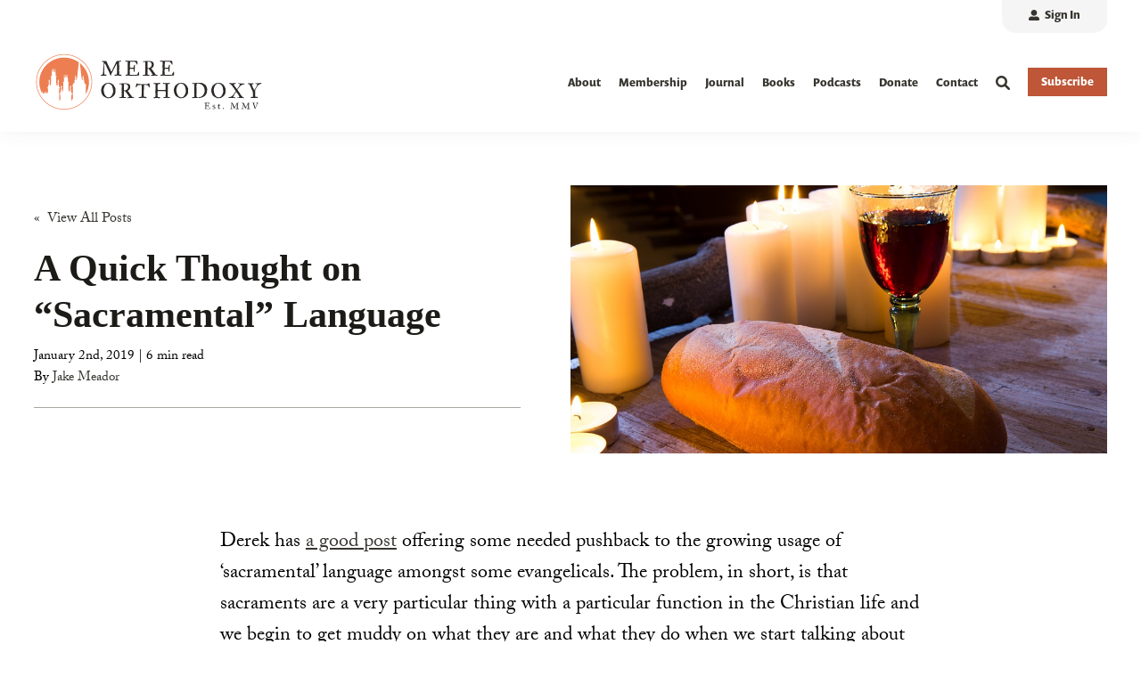

--- FILE ---
content_type: text/html; charset=UTF-8
request_url: https://mereorthodoxy.com/jake/quick-thought-sacramental-language
body_size: 13422
content:
<!doctype html><!--[if lt IE 7]> <html class="no-js lt-ie9 lt-ie8 lt-ie7" lang="en" > <![endif]--><!--[if IE 7]>    <html class="no-js lt-ie9 lt-ie8" lang="en" >        <![endif]--><!--[if IE 8]>    <html class="no-js lt-ie9" lang="en" >               <![endif]--><!--[if gt IE 8]><!--><html class="no-js" lang="en"><head>
    <meta charset="utf-8">

    <meta http-equiv="X-UA-Compatible" content="IE=edge,chrome=1">

    
      <meta name="author" content="Jake Meador">
    

    
      <title>A Quick Thought on "Sacramental" Language - Commonplaces</title>
    

    
      <link rel="shortcut icon" href="https://mereorthodoxy.com/hubfs/mere-assets/logo/mere-orthodoxy-favicon.png">
    

    <meta name="description" content="Derek has a good post offering some needed pushback to the growing usage of ‘sacramental’ language amongst some evangelicals. The problem, in short, is that sacraments are a very particular thing with a particular function in the Christian life and […]">

    
    
    <link rel="stylesheet" href="https://use.typekit.net/mrn0xqb.css">
    
    
    
    

		
	  
  		
		

    
    

    
    
      
      
      
    
    

    
    
    
    

    
	<!-- Start Additional Head -->
	
		<meta content="2019-01-02 09:10:27" itemprop="datePublished">
		<meta content="2023-05-26 10:10:52" itemprop="dateModified">
		<meta content="Jake Meador" name="author">
	

<style>
    .post--single h1, 
    .post--single h2, 
    .post--single h3, 
    .post--single h4, 
    .post--single h5, 
    .post--single h6 {
      font-family: Georgia, serif;
    }
  
  .post--single--body p {
      font-weight: 500; /* Adjust the font weight value as needed */
  }
  </style>



    
    <meta name="viewport" content="width=device-width, initial-scale=1">

    
    <meta property="og:description" content="Derek has a good post offering some needed pushback to the growing usage of ‘sacramental’ language amongst some evangelicals. The problem, in short, is that sacraments are a very particular thing with a particular function in the Christian life and […]">
    <meta property="og:title" content="A Quick Thought on &quot;Sacramental&quot; Language - Commonplaces">
    <meta name="twitter:description" content="Derek has a good post offering some needed pushback to the growing usage of ‘sacramental’ language amongst some evangelicals. The problem, in short, is that sacraments are a very particular thing with a particular function in the Christian life and […]">
    <meta name="twitter:title" content="A Quick Thought on &quot;Sacramental&quot; Language - Commonplaces">

    

    

    <style>
a.cta_button{-moz-box-sizing:content-box !important;-webkit-box-sizing:content-box !important;box-sizing:content-box !important;vertical-align:middle}.hs-breadcrumb-menu{list-style-type:none;margin:0px 0px 0px 0px;padding:0px 0px 0px 0px}.hs-breadcrumb-menu-item{float:left;padding:10px 0px 10px 10px}.hs-breadcrumb-menu-divider:before{content:'›';padding-left:10px}.hs-featured-image-link{border:0}.hs-featured-image{float:right;margin:0 0 20px 20px;max-width:50%}@media (max-width: 568px){.hs-featured-image{float:none;margin:0;width:100%;max-width:100%}}.hs-screen-reader-text{clip:rect(1px, 1px, 1px, 1px);height:1px;overflow:hidden;position:absolute !important;width:1px}
</style>

<link rel="stylesheet" href="https://mereorthodoxy.com/hubfs/hub_generated/template_assets/1/108388684071/1765299252061/template_production.min.css">
<link rel="stylesheet" href="https://mereorthodoxy.com/hubfs/hub_generated/template_assets/1/108392654985/1765299254526/template_blog.min.css">
<link class="hs-async-css" rel="preload" href="https://cdn.jsdelivr.net/npm/@fancyapps/ui@4.0/dist/fancybox.css" as="style" onload="this.onload=null;this.rel='stylesheet'">
<noscript><link rel="stylesheet" href="https://cdn.jsdelivr.net/npm/@fancyapps/ui@4.0/dist/fancybox.css"></noscript>
<link rel="stylesheet" href="/hs/hsstatic/AsyncSupport/static-1.501/sass/comments_listing_asset.css">
<link rel="preload" as="style" href="https://48752163.fs1.hubspotusercontent-na1.net/hubfs/48752163/raw_assets/media-default-modules/master/650/js_client_assets/assets/TrackPlayAnalytics-Cm48oVxd.css">

<link rel="preload" as="style" href="https://48752163.fs1.hubspotusercontent-na1.net/hubfs/48752163/raw_assets/media-default-modules/master/650/js_client_assets/assets/Tooltip-DkS5dgLo.css">

<link rel="stylesheet" href="https://mereorthodoxy.com/hubfs/hub_generated/template_assets/1/108388624310/1765299262116/template_Header.min.css">

          <style>
            .header--main .header--main--logo img {
              max-height: 100px;
            }
            @media   (max-width: 1024px) {
            .header--main .header--main--logo img {
              max-height: 66px !important;
            }
            }
          </style>
          
<link rel="stylesheet" href="https://mereorthodoxy.com/hubfs/hub_generated/template_assets/1/108388624307/1765299251973/template_Footer.min.css">
    <script type="application/ld+json">
{
  "mainEntityOfPage" : {
    "@type" : "WebPage",
    "@id" : "https://mereorthodoxy.com/jake/quick-thought-sacramental-language"
  },
  "author" : {
    "name" : "Jake Meador",
    "url" : "https://mereorthodoxy.com/author/jmeador",
    "@type" : "Person"
  },
  "headline" : "A Quick Thought on \"Sacramental\" Language - Commonplaces",
  "datePublished" : "2019-01-02T15:10:27.000Z",
  "dateModified" : "2023-05-26T22:10:52.321Z",
  "publisher" : {
    "name" : "Mere Orthodoxy",
    "logo" : {
      "url" : "https://mereorthodoxy.com/hubfs/mere-assets/logo/mere-orthodoxy-logo.png",
      "@type" : "ImageObject"
    },
    "@type" : "Organization"
  },
  "@context" : "https://schema.org",
  "@type" : "BlogPosting",
  "image" : [ "https://mereorthodoxy.com/hubfs/Imported_Blog_Media/communion-1997305_960_720.jpg" ]
}
</script>

<script src="https://cdnjs.cloudflare.com/ajax/libs/jquery/3.6.0/jquery.min.js"></script>


    

<!-- Google tag (gtag.js) -->
<script async src="https://www.googletagmanager.com/gtag/js?id=G-CQ11G4NW7Z"></script>
<script>
  window.dataLayer = window.dataLayer || [];
  function gtag(){dataLayer.push(arguments);}
  gtag('js', new Date());

  gtag('config', 'G-CQ11G4NW7Z');
</script>
<link rel="amphtml" href="https://mereorthodoxy.com/jake/quick-thought-sacramental-language?hs_amp=true">

<meta property="og:image" content="https://mereorthodoxy.com/hubfs/Imported_Blog_Media/communion-1997305_960_720.jpg">
<meta property="og:image:width" content="960">
<meta property="og:image:height" content="640">

<meta name="twitter:image" content="https://mereorthodoxy.com/hubfs/Imported_Blog_Media/communion-1997305_960_720.jpg">


<meta property="og:url" content="https://mereorthodoxy.com/jake/quick-thought-sacramental-language">
<meta name="twitter:card" content="summary_large_image">

<link rel="canonical" href="https://mereorthodoxy.com/jake/quick-thought-sacramental-language">

<meta property="og:type" content="article">
<link rel="alternate" type="application/rss+xml" href="https://mereorthodoxy.com/rss.xml">
<meta name="twitter:domain" content="mereorthodoxy.com">
<meta name="twitter:site" content="@mereorthodoxy">

<meta http-equiv="content-language" content="en">






  <meta name="generator" content="HubSpot"></head>

  <body class="pagetype-- header--">
		<div class="body-wrapper   hs-content-id-117385063754 hs-blog-post hs-blog-id-107853610903">
      
        <div data-global-resource-path="MERE-IM-Prod-Theme-2023/templates/partials/header.html"><div id="hs_cos_wrapper_global_header" class="hs_cos_wrapper hs_cos_wrapper_widget hs_cos_wrapper_type_module" style="" data-hs-cos-general-type="widget" data-hs-cos-type="module">

<a class="skip-to-content-link" href="#maincontent">Skip to main content</a>





<header>

  

  <div class="header--body">

    
    <div class="header--top portable-visuallyhidden" aria-label="Top Bar Utility Menu" role="presentation" data-height="36">
      <div class="grid hard--ends" role="presentation">
        
        <div class="grid__item one-whole hard--ends text--right" role="presentation">
          <div class="header--top--nav all--valign--middle" role="presentation">
            <nav class="header--top--nav--container" role="menubar">
              
              <div class="header--top--nav--item" role="presentation">
                
                <a role="menuitem" class="header--top--nav--item--label" href="/_hcms/mem/login?redirect_url=https://mereorthodoxy.com/jake/quick-thought-sacramental-language">
                  <span class="header--top--nav--item--icon--holder inline-block">
                      <span id="hs_cos_wrapper_global_header_" class="hs_cos_wrapper hs_cos_wrapper_widget hs_cos_wrapper_type_icon" style="" data-hs-cos-general-type="widget" data-hs-cos-type="icon"><svg version="1.0" xmlns="http://www.w3.org/2000/svg" viewbox="0 0 512 512" width="12" height="12" aria-hidden="true"><g id="Alternate User10_layer"><path d="M256 288c79.5 0 144-64.5 144-144S335.5 0 256 0 112 64.5 112 144s64.5 144 144 144zm128 32h-55.1c-22.2 10.2-46.9 16-72.9 16s-50.6-5.8-72.9-16H128C57.3 320 0 377.3 0 448v16c0 26.5 21.5 48 48 48h416c26.5 0 48-21.5 48-48v-16c0-70.7-57.3-128-128-128z" /></g></svg></span>
                  </span>
                  <span class="header--top--nav--item--label--inner" role="presentation">
                    Sign In
                  </span>
                </a>
                
              </div>
              
              
            </nav>
          </div>
        </div>
        
      </div>
    </div>
    

    
    <div class="header--main">
      <div class="grid hard--ends">
        <div class="grid__item one-whole hard overflow--visible all--valign--middle">

          <a class="header--main--logo grid__item three-twelfths portable-seven-twelfths hard--ends lap-and-up-hard--left" title="Mere Orthodoxy" href="https://mereorthodoxy.com/">
            <img alt="Mere Orthodoxy" class="header--main--logo--default" src="https://mereorthodoxy.com/hubfs/mere-assets/logo/mere-orthodoxy-logo.svg" onerror="this.src='https://6480645.fs1.hubspotusercontent-na1.net/hubfs/6480645/mere-assets/logo/mere-orthodoxy-logo.png'" width="386" height="100">
            
          </a>
          
          

          <div class="grid__item nine-twelfths portable-five-twelfths hard--ends lap-and-up-hard--right text--right">
            <div class="header--main--nav--wrapper portable-visuallyhidden">
              <nav aria-label="Main Menu" role="menubar" class="header--main--nav portable-visuallyhidden">
                
                
                
                <div role="presentation" class="header--main--nav--item   ">
                  
                  <a class="header--main--nav--item--label" href="https://mereorthodoxy.com/about">
                    <span class="header--main--nav--item--label--inner">
                      About
                      
                    </span>
                  </a>
                  
                  
                </div>
                
                
                
                <div role="presentation" class="header--main--nav--item   ">
                  
                  <a class="header--main--nav--item--label" href="https://mereorthodoxy.com/membership">
                    <span class="header--main--nav--item--label--inner">
                      Membership
                      
                    </span>
                  </a>
                  
                  
                </div>
                
                
                
                <div role="presentation" class="header--main--nav--item   ">
                  
                  <a class="header--main--nav--item--label" href="https://mereorthodoxy.com/journal">
                    <span class="header--main--nav--item--label--inner">
                      Journal
                      
                    </span>
                  </a>
                  
                  
                </div>
                
                
                
                <div role="presentation" class="header--main--nav--item   ">
                  
                  <a class="header--main--nav--item--label" href="https://bookshop.org/shop/mereorthodoxy">
                    <span class="header--main--nav--item--label--inner">
                      Books
                      
                    </span>
                  </a>
                  
                  
                </div>
                
                
                
                <div role="presentation" class="header--main--nav--item   ">
                  
                  <a class="header--main--nav--item--label" href="https://mereorthodoxy.com/podcasts/">
                    <span class="header--main--nav--item--label--inner">
                      Podcasts
                      
                    </span>
                  </a>
                  
                  
                </div>
                
                
                
                <div role="presentation" class="header--main--nav--item   ">
                  
                  <a class="header--main--nav--item--label" href="https://secure.anedot.com/institute-for-christianity-and-common-life/donate">
                    <span class="header--main--nav--item--label--inner">
                      Donate
                      
                    </span>
                  </a>
                  
                  
                </div>
                
                
                
                <div role="presentation" class="header--main--nav--item   ">
                  
                  <a class="header--main--nav--item--label" href="https://mereorthodoxy.com/contact">
                    <span class="header--main--nav--item--label--inner">
                      Contact
                      
                    </span>
                  </a>
                  
                  
                </div>
                
                
                
              </nav>
            </div>
            <div class="header--main--secondarynav--wrapper" role="presentation">
              
              <div class="header--main--search">
                <a title="Open Search" href="javascript:;" class="header--main--search--trigger">
                  <span class="header--main--search--trigger--icon"><svg xmlns="http://www.w3.org/2000/svg" viewbox="0 0 512 512"><!--! Font Awesome Pro 6.0.0 by @fontawesome - https://fontawesome.com License - https://fontawesome.com/license (Commercial License) Copyright 2022 Fonticons, Inc. --><path d="M500.3 443.7l-119.7-119.7c27.22-40.41 40.65-90.9 33.46-144.7C401.8 87.79 326.8 13.32 235.2 1.723C99.01-15.51-15.51 99.01 1.724 235.2c11.6 91.64 86.08 166.7 177.6 178.9c53.8 7.189 104.3-6.236 144.7-33.46l119.7 119.7c15.62 15.62 40.95 15.62 56.57 0C515.9 484.7 515.9 459.3 500.3 443.7zM79.1 208c0-70.58 57.42-128 128-128s128 57.42 128 128c0 70.58-57.42 128-128 128S79.1 278.6 79.1 208z" /></svg></span>
                  <span class="sr-only">Open Search</span>
                </a>
              </div>
              
              
            </div>
            
            <a role="button" class="header--main--cta btn btn--narrow portable-visuallyhidden" href="https://mereorthodoxy.com/subscribe">
              Subscribe
            </a>
            
            <a class="header--main--menutrigger lap-and-up-visuallyhidden" role="presentation">
              <span class="header--main--menutrigger--icon">
                <span></span>
                <span></span>
                <span></span>
                <span></span>
              </span>
            </a>
          </div>

          <div class="header--divider"></div>
        </div>
      </div>
    </div>
  </div>
  <div id="main--search" class="header--main--search--input">
    <div class="grid hard--ends portable-hard--sides">
      <div class="grid__item hard one-whole desk-ten-twelfths">
        <div class="header--search--lightbox--container">
          
          <div class="h2 text--center color--white hard--ends">
            Search for topics or resources
          </div>
          
          
          <div class="p hard--top font--14 text--center color--white">
            Enter your search below and hit enter or click the search icon.
          </div>
          
          <div class="header--main--search--input--container relative">
            <form onsubmit="event.preventDefault();headerSearch(this);">
              <input role="searchbox" type="search" class="header--main--search--input--input" placeholder="Search our site for...">
              <input role="button" type="submit" class="visuallyhidden" value="Submit">
              <div class="header--main--search--search">
                <span class="header--main--search--search--icon"><svg xmlns="http://www.w3.org/2000/svg" viewbox="0 0 512 512"><!--! Font Awesome Pro 6.0.0 by @fontawesome - https://fontawesome.com License - https://fontawesome.com/license (Commercial License) Copyright 2022 Fonticons, Inc. --><path d="M500.3 443.7l-119.7-119.7c27.22-40.41 40.65-90.9 33.46-144.7C401.8 87.79 326.8 13.32 235.2 1.723C99.01-15.51-15.51 99.01 1.724 235.2c11.6 91.64 86.08 166.7 177.6 178.9c53.8 7.189 104.3-6.236 144.7-33.46l119.7 119.7c15.62 15.62 40.95 15.62 56.57 0C515.9 484.7 515.9 459.3 500.3 443.7zM79.1 208c0-70.58 57.42-128 128-128s128 57.42 128 128c0 70.58-57.42 128-128 128S79.1 278.6 79.1 208z" /></svg></span>
              </div>
            </form>
            <div class="header--main--search--close portable-visuallyhidden">
              <a title="Close Search" href="javascript:;" class="header--main--search--close--icon">
                <svg width="12px" height="12px" viewbox="0 0 18 18" version="1.1" xmlns="http://www.w3.org/2000/svg" xmlns:xlink="http://www.w3.org/1999/xlink">
                  <path fill="#ffffff" d="M17.7273198,16.4122098 L10.3149959,8.99980599 L17.7273198,1.58740219 C18.0908934,1.22382461 18.0908934,0.635581711 17.7273198,0.272392162 C17.3641341,-0.0907973873 16.7755095,-0.0907973873 16.4123239,0.272392162 L9,7.68479596 L1.58767609,0.272392162 C1.22410244,-0.0907973873 0.635865875,-0.0907973873 0.27268024,0.272392162 C-0.0908934134,0.635581711 -0.0908934134,1.22382461 0.27268024,1.58740219 L7.68500415,8.99980599 L0.27268024,16.4122098 C-0.0908934134,16.7757874 -0.0908934134,17.3640303 0.27268024,17.7276078 C0.453885039,17.9088146 0.692128607,18 0.929984156,18 C1.16783971,18 1.40608327,17.9088146 1.58767609,17.7276078 L9,10.314816 L16.4123239,17.7276078 C16.5939167,17.9088146 16.8317723,18 17.0700158,18 C17.3078714,18 17.5457269,17.9088146 17.7273198,17.7276078 C18.0908934,17.3640303 18.0908934,16.7757874 17.7273198,16.4122098"></path>
                </svg>
                <span class="sr-only">Close Search</span>
              </a>
            </div>
          </div>
        </div>
      </div>
    </div>
  </div>
  <div class="mobilenav lap-and-up-visuallyhidden">
    <div class="mobilenav--nav--wrapper">
      <div class="mobilenav--nav">

        
        <div class="mobilenav--panel mobilenav--panel--depth--0 mobilenav--panel--active" rel="0" data-depth="0">
          <div class="mobilenav--panel--outer">
            <div class="mobilenav--panel--inner">

              <div class="mobilenav--panel--body">
                
                
                
                <div class="mobilenav--nav--item " rel="p-1">
                  
                  <a href="https://mereorthodoxy.com/about" class="mobilenav--nav--item--label">
                    About
                  </a>
                  

                  

                </div>
                
                
                <div class="mobilenav--nav--item " rel="p-2">
                  
                  <a href="https://mereorthodoxy.com/membership" class="mobilenav--nav--item--label">
                    Membership
                  </a>
                  

                  

                </div>
                
                
                <div class="mobilenav--nav--item " rel="p-3">
                  
                  <a href="https://mereorthodoxy.com/journal" class="mobilenav--nav--item--label">
                    Journal
                  </a>
                  

                  

                </div>
                
                
                <div class="mobilenav--nav--item " rel="p-4">
                  
                  <a href="https://bookshop.org/shop/mereorthodoxy" class="mobilenav--nav--item--label">
                    Books
                  </a>
                  

                  

                </div>
                
                
                <div class="mobilenav--nav--item " rel="p-5">
                  
                  <a href="https://mereorthodoxy.com/podcasts/" class="mobilenav--nav--item--label">
                    Podcasts
                  </a>
                  

                  

                </div>
                
                
                <div class="mobilenav--nav--item " rel="p-6">
                  
                  <a href="https://secure.anedot.com/institute-for-christianity-and-common-life/donate" class="mobilenav--nav--item--label">
                    Donate
                  </a>
                  

                  

                </div>
                
                
                <div class="mobilenav--nav--item " rel="p-7">
                  
                  <a href="https://mereorthodoxy.com/contact" class="mobilenav--nav--item--label">
                    Contact
                  </a>
                  

                  

                </div>
                
                
                
                
                
                
                
                <div class="header--top--nav--item" role="presentation">
                  
                  <div class="mobilenav--nav--item">
                    <a role="menuitem" class="mobilenav--nav--item--label" href="/_hcms/mem/login?redirect_url=https://mereorthodoxy.com/jake/quick-thought-sacramental-language">
                      <span class="mobilenav--nav--item--icon--holder inline-block">
                        <span id="hs_cos_wrapper_global_header_" class="hs_cos_wrapper hs_cos_wrapper_widget hs_cos_wrapper_type_icon" style="" data-hs-cos-general-type="widget" data-hs-cos-type="icon"><svg version="1.0" xmlns="http://www.w3.org/2000/svg" viewbox="0 0 512 512" width="12" height="12" aria-hidden="true"><g id="Alternate User12_layer"><path d="M256 288c79.5 0 144-64.5 144-144S335.5 0 256 0 112 64.5 112 144s64.5 144 144 144zm128 32h-55.1c-22.2 10.2-46.9 16-72.9 16s-50.6-5.8-72.9-16H128C57.3 320 0 377.3 0 448v16c0 26.5 21.5 48 48 48h416c26.5 0 48-21.5 48-48v-16c0-70.7-57.3-128-128-128z" /></g></svg></span>
                      </span>
                      <span class="mobilenav--nav--item--label--inner inline-block">
                        Sign In
                      </span>
                    </a>
                  </div>
                  
                </div>
                
                
                
              </div>

              
              
              <div class="mobilenav--cta--wrapper">
                <span class="block"></span>
                <a class="mobilenav--cta btn btn--primary" href="https://mereorthodoxy.com/subscribe">
                  Subscribe
                </a>
              </div>
              

            </div>
          </div>
          
        </div>
      </div>
    </div>

  </div>
</header>

<script>
  
  function headerSearch() {
    if ($("body").find(".header--main--search--input--input").val()) {
      if ($("body").find(".header--main--search--input--input").val().trim().length > 0) {
        window.location.href = "https://mereorthodoxy.com/search?term="+$("body").find(".header--main--search--input--input").val();
      }
    } else {
        $("body").find(".header--main--search--input--input").focus();
    }
  }

  function sizeAnchor() {
    if ($("body").find(".header--anchor").length <= 0) {
      if ($("body").find(".body-container-wrapper .section").length > 0) {
        $("body").find(".body-container-wrapper .section:eq(0)").prepend("<div class='header--anchor'></div>");
      }
      else if ($("body").find(".body-container-wrapper .page-center")) {
        $("body").find(".body-container-wrapper .page-center:eq(0)").prepend("<div class='header--anchor'></div>");
      }
      else {
        $("body").addClass("header--static");
      }
    }

    var thisHeader           = $("body").find("header");
    var thisHelloHeight      = $("body").hasClass("header--hello--visible") ? thisHeader.find(".header--hello--body").outerHeight() : 0;

    if ( $(window).width() > 1024) {
      
      var thisHeaderTop      = thisHeader.find(".header--top").outerHeight() > 0 ? thisHeader.find(".header--top").outerHeight() : thisHeader.find(".header--top").data('height');
      
    } else {
      var thisHeaderTop      = 0;
    }

    var thisHeaderMain       = thisHeader.find(".header--main").outerHeight();
    var thisHeaderAnchor     = $("body").find(".header--anchor:eq(0)");
    var thisOffsetBackground = $('body').find('.section:eq(0) .background .background--layer.background--layer--offset ~ .background--layer');
    if (!$("body").hasClass("header--hello--transitioning")) {
      thisHeaderAnchor.css({
        "height":( thisHeaderMain + thisHeaderTop + thisHelloHeight ) + "px"
      });
      thisOffsetBackground.css({
        "marginTop":( thisHeaderMain + thisHeaderTop + thisHelloHeight + 20) + "px"
      });
    }
  }


  $(document).ready(function(){
      
      $('body').find('.header--main--nav--item').on('mouseenter',function(){
        $(this).siblings().removeClass('active');
        $(this).addClass('active');
      });
      $('body').find('.header--main--nav--item').on('mouseleave',function(){
        $(this).removeClass('active');
      });
      $('body').on('mouseleave', '.header--main--nav .hs-menu-wrapper li.hs-item-has-children', function () {
        $(this).removeClass('active');
      });

      
      $(document).on('touchstart', '.header--main--nav--item--label', function() {
        if ( $(this).parent().hasClass('active') ) {
          $(this).parent().removeClass('active')
          $(this).parent().trigger('blur');
        } else {
          $(this).parent().addClass('active')
          $(this).parent().trigger('focus');
        }
      });
      $('body').on('touchstart', '.header--main--nav .hs-menu-wrapper li.hs-item-has-children', function() {
        if ( $(this).hasClass('active') ) {
          $(this).removeClass('active');
        } else {
          $(this).addClass('active');
        }
      });

    
    if ( ! touch() ) {
      $(document).on('focusin', '.header--main--nav--item',function(){
        $(this).siblings().removeClass('active');
        $(this).addClass('active');
      });
      $(document).on('focusin', '.header--main--nav .hs-menu-wrapper li.hs-item-has-children',function(){
        $(this).addClass('active');
      });
      $(document).on('focusin', '.header--main--nav .hs-menu-wrapper li',function(){
        $(this).siblings().removeClass('active');
      });
      $(document).on('focusin', '.header--main--search',function(){
        $(document).find('.header--main--nav--item.active').removeClass('active');
        $(document).find('.header--main--nav .hs-menu-wrapper li.hs-item-has-children.active').removeClass('active');
      });
      $(document).keyup(function(e) {
        if (e.key === "Escape") {
          $(document).find('.header--main--nav--item').removeClass('active');
          $(document).find('.header--main--nav .hs-menu-wrapper li').removeClass('active');
        }
      });
    }
  });

  
  lastScrollDist = 0;
  helloBarTransition = false;
  function sizeHeader() {
    
    
    if (!$("body").hasClass("header--static")) {
      scrollDist = $(window).scrollTop();
      thisHeader = $("body").find("header");

      thisHeaderBody = thisHeader.find(".header--body");

      $("body").addClass("header--initialized");

      scrollDistOffset = 0;
      if ($("body").hasClass("header--hello--visible")) {
        scrollDistOffset += $("body").find(".header--hello").height();
      }

      scrollDistRecalculated = scrollDist - ($("body").hasClass("header--hello--visible")?$("body").find(".header--hello--body").height():0);

      scrollDirection = "neutral";
      if (scrollDistRecalculated < lastScrollDist) {
        scrollDirection = "up";
      }
      else if (scrollDistRecalculated > lastScrollDist) {
        scrollDirection = "down";
      }

      lastScrollDist = scrollDistRecalculated;

      stickyStart = 0;
      if ($("body").hasClass("header--hello--visible")&&(!$("body").hasClass("header--hello--closed"))) {
        stickyStart += $("body").find(".header--hello").height();
      }
      stickyStart += thisHeaderBody.height();

      if ( ( scrollDist > ( thisHeader.height() / 2 ) ) && ( helloBarTransition != true ) && ( ( ! $("body").hasClass("mobilenav--active" ) ) || ( document.documentElement.clientWidth >= 1024 ) ) ) {
        $("body").addClass("header--fixed");
        $("body").removeClass("header--notfixed");
        if (scrollDist >= stickyStart) {
          $("body").removeClass("header--isanchored");
          $("body").addClass("header--issticky");
          if (scrollDirection == "up") {
            $("body").removeClass("header--hidden");
            $("body").addClass("header--visible");
            thisHeader.css({
              "top":""
            });
          }
          else if (scrollDirection == "down") {
            $("body").addClass("header--hidden");
            $("body").removeClass("header--visible");
            thisHeader.css({
              "top":(-1 * stickyStart)+"px"
            });
          }
        }
        else {
          $("body").removeClass("header--hidden");
          $("body").addClass("header--visible");
          thisHeader.css({
            "top":""
          });
        }
      }
      else {
        $("body").addClass("header--isanchored");
        $("body").removeClass("header--issticky");
        $("body").addClass("header--notfixed");
        $("body").removeClass("header--fixed header--hidden");
        $("body").addClass("header--visible");
        thisHeader.css({
          "top":""
        });
      }
    }
    if (typeof(sizeSubmenu) == "function") {
      sizeSubmenu();
    }
  }

  
  function sizeMobilenav() {
    if ($("body").hasClass("mobilenav--active")) {
      if ($("body").hasClass("header--static")) {
        $(window).scrollTop(0);
      }
      $("body").find(".mobilenav--cta--spacer").css({
        "height":""
      });

      var headerHeight         = $("body").find("header .header--body").height();
      var headerHelloIsVisible = $('body').hasClass('header--hello--visible');
      var headerHelloHeight    = headerHelloIsVisible ? $('body').find('header .header--hello').height() : 0;
      var windowHeight         = window.innerHeight;
      var minHeight            = windowHeight - headerHeight - headerHelloHeight;

      $("body").find(".mobilenav").css({
        "height":(minHeight)+"px"
      });

      $("body").find(".mobilenav--panel").each(function () {
        if ($(this).find(".mobilenav--cta--spacer").length > 0) {
          panelBodyHeight = $(this).find(".mobilenav--panel--body").height();
          panelCtaHeight = $(this).find(".mobilenav--cta--wrapper").outerHeight();

          if (panelBodyHeight + panelCtaHeight + 21 < minHeight) {
            $(this).find(".mobilenav--cta--spacer").css({
              "height":(minHeight - (panelBodyHeight + panelCtaHeight + 21))+"px"
            });
          }
        }
      });

    }
    else {
      $("body").find(".mobilenav, .mobilenav--cta--spacer").css({
        "height":"0px"
      });
    }
  }

  
  $("body").find(".header--main--menutrigger").click(function () {
    if ($("body").hasClass("mobilenav--active")) {
      $("body").removeClass("mobilenav--active");
      sizeMobilenav();
    }
    else {
      $("body").find(".mobilenav--nav").addClass("no--transition");
      $("body").find(".mobilenav--nav")[0].offsetHeight;
      $("body").find(".mobilenav--nav").css({
        "left":""
      });
      $("body").find(".mobilenav--panel").removeClass("mobilenav--panel--active");
      $("body").find(".mobilenav--nav")[0].offsetHeight;
      $("body").find(".mobilenav--nav").removeClass("no--transition");

      $("body").addClass("mobilenav--active");
      sizeMobilenav();
    }
  });

  
  $("body").find(".header--main--nav .hs-menu-wrapper li.hs-item-has-children").hover(function () {
    thisChild = $(this).find(">ul");
    thisChild.css({
      "margin-left":""
    });
    windowWidth = $(window).width();
    childOffset = thisChild.offset().left;
    childWidth = thisChild.width();
    childOverlap = windowWidth - (childOffset + childWidth);
    if (childOverlap < 0) {
      thisChild.css({
        "margin-left":(childOverlap)+"px"
      });
    }
  });

  
  

  
  $('body').find('.header--main--search--trigger').on('click',function () {
    Fancybox.show([{
      src: '#main--search',
      type: 'inline',
      closeButton: 'outside',
    }], {
      on: {
        ready: (fancybox) => {
          $('body').find('.header--main--search--search').addClass('active');
          $('body').addClass('header--main--search--search--active');
        },
        destroy: (fancybox) => {
          $('body').removeClass('header--main--search--search--active');
          $('body').find('.header--main--search--input--input').val('').blur();
          if ( $(window).width() > 1023 ) {
            $('body').find('.header--main--search--trigger').focus();
          }
        }
      }
    });
  });

  $('body').find('.header--main--search--close').on('click',function () {
    Fancybox.close();
  });

  $('body').find('.header--main--search--search').on('click',function(){
    if ( $(this).hasClass('active') ) {
      headerSearch();
    }
  });

  
  $("body").find(".mobilenav--panel").each(function () {
    $(this).appendTo(".mobilenav--nav");
  });
  $("body").find(".mobilenav--nav--item--parent > .mobilenav--nav--item--label").click(function (e) {
    e.preventDefault();

    thisDepth = parseInt($(this).closest(".mobilenav--panel").attr("data-depth")) + 1;
    thisRel = $(this).closest(".mobilenav--nav--item--parent").attr("rel");
    thisPanel = $("body").find(".mobilenav--panel[rel='"+thisRel+"']");
    thisPanelHeight = thisPanel.find(".mobilenav--panel--body").height();
    $("body").find(".mobilenav--panel[data-depth='"+thisDepth+"']").scrollTop(0).css({
      "z-index":""
    });
    $("body").find(".mobilenav--panel").removeClass("mobilenav--panel--active");
    thisPanel.addClass("mobilenav--panel--active").css({
      "z-index":"2"
    });
    $("body").find(".mobilenav--upper").css({
      "min-height":(thisPanelHeight)+"px"
    });
    sizeMobilenav();
    $("body").find(".mobilenav--nav").css({
      "left":(-100 * thisDepth)+"%"
    });
  });
  $("body").find(".mobilenav--nav--back--label").click(function (e) {
    e.preventDefault();

    thisDepth = parseInt($(this).closest(".mobilenav--panel").attr("data-depth")) - 1;
    thisRel = $(this).closest(".mobilenav--nav--back").attr("rel");
    thisPanel = $("body").find(".mobilenav--panel[rel='"+thisRel+"']");
    $("body").find(".mobilenav--panel[data-depth='"+thisDepth+"']").scrollTop(0).css({
      "z-index":""
    });
    $("body").find(".mobilenav--panel").removeClass("mobilenav--panel--active");
    thisPanel.addClass("mobilenav--panel--active").css({
      "z-index":"2"
    });

    sizeMobilenav();
    $("body").find(".mobilenav--nav").css({
      "left":(-100 * thisDepth)+"%"
    });
  });

  
  $(document).ready(function () {
    if ($(window).scrollTop() < 200) {
      $(window).scrollTop(0);
    }
    sizeHeader();
    if (!$("body").hasClass("header--static")) {
      scrollDist = $(window).scrollTop();

      stickyStart = 0;
      if ($("body").hasClass("header--hello--visible")) {
        stickyStart += $("body").find(".header--hello").height();
      }
      stickyStart += $("body").find(".header--body").height();

      if (scrollDist >= stickyStart) {
        $("body").removeClass("header--fixed");
        $("body").addClass("header--fixed header--hidden");
        $("body").removeClass("header--visible");
        thisHeader.addClass("no--transition");
        thisHeader[0].offsetHeight;
        thisHeader.css({
          "top":(-1 * stickyStart - 15)+"px"
        });
        thisHeader[0].offsetHeight;
        thisHeader.removeClass("no--transition");
      }
    }
    sizeMobilenav();
  });

  $(window).on('mousewheel',function () {
    sizeHeader();
    // 	sizeAnchor();
  });
  $("body").on('touchmove', function () {
    sizeHeader();
    // 	sizeAnchor();
  });

  $(document).scroll(function () {
    sizeHeader();
    // 	sizeAnchor();
  });
  $(window).on('load',function () {
    sizeAnchor();
    sizeHeader();
    sizeMobilenav();
  });
  $(window).resize(function () {
    sizeAnchor();
    sizeHeader();
    sizeMobilenav();
  });

  
  function mobileSearch() {
    if ($("body").find(".mobilenav--search--input").val()) {
      if ($("body").find(".mobilenav--search--input").val().trim().length > 0) {
        window.location.href = "https://mereorthodoxy.com/search?term="+$("body").find(".mobilenav--search--input").val();
      }
      }
      }
        $("body").find(".mobilenav--search--submit").click(function () {
        $("body").find(".mobilenav--search form").submit();
      });
</script></div></div>
      

      
      <main id="main-content" class="body-container-wrapper">
				
        

  
  

	<div class="header--anchor"></div>
	<div class="body-container body-container--blog-post">
    

    <div class="content-wrapper">

			

			
			
			
				
					
				
			
				
			
				
			

			
			

			
			
				
				
			

			
			

			<div class="post--single--scroll-bar--container top--0 left--0 z-index--10" style="position:fixed;width:100%;">
				<div class="post--single--scroll-bar"></div>
			</div>

			<article class="post--single">
				<div class="grid grande tablet-tall--top palm-short--top short--bottom">
					<div class="grid__item one-whole hard--ends  margin--tall--bottom palm-margin--short--bottom">
						<div class="post--single--featured-title-wrapper grid__item six-twelfths tablet-one-half hard--sides  palm-eleven-twelfths hard--top palm-short--bottom lap-and-up-hard--bottom portable-hard--bottom valign--middle palm-hard--sides text--left">
              
              <div class="margin--short--bottom">
                <p class="inline-block hard--ends text--left font--16" style="margin-bottom:8px;">
                  <a href="https://mereorthodoxy.com" class="no--underline">«&nbsp; View All Posts</a>
                </p>
              </div>
              

							<h1 class="hard--ends">
								<span id="hs_cos_wrapper_name" class="hs_cos_wrapper hs_cos_wrapper_meta_field hs_cos_wrapper_type_text" style="" data-hs-cos-general-type="meta_field" data-hs-cos-type="text">A Quick Thought on “Sacramental” Language</span>
							</h1>

							

							

							<p class="hard--bottom font--15">
								
								January 2nd, 2019 | 6 min read 
							</p>

							<p class="hard--ends font--15">By <a class="bop--single--meta--author no--underline" href="https://mereorthodoxy.com/author/jmeador" title="Jake Meador">Jake Meador</a></p>

							
								<div class="post--single--hero--cta border--0 border--top--1 border--grey">
									<h5>
										
									</h5>
									<span class="all--btn all--btn--primary">
                    
                  </span>
								</div>
							
						</div>
            
						<div class="grid__item six-twelfths hard--ends palm-margin--short--top palm-hard--sides palm-eleven-twelfths valign--middle hard--sides">
							
              <div class="post--single-featured-image border-radius " style="overflow:hidden; background: url('https://mereorthodoxy.com/hubfs/Imported_Blog_Media/communion-1997305_960_720.jpg'); background-size: cover; background-position: 50% 50%; background-repeat:no-repeat;">
								<img alt="" class="post--single-featured-image--single " id="post--single--real" src="https://mereorthodoxy.com/hubfs/Imported_Blog_Media/communion-1997305_960_720.jpg" style="opacity:0; position: absolute; left: 0; right: 0; margin: auto; top: 50%; transform: translateY(-50%); -ms-transform: translateY(-50%); height: auto;">
								
		
		
		
	
	<span class="aspectspacer" style="display:block;width:100%;margin:0px;padding:50.00% 0px 0px 0px;"></span>
							</div>
              
						</div>
            
					</div>
					<div class="grid__item eight-twelfths tablet-nine-twelfths palm-eleven-twelfths short text--left">
						<div class="post--single--body bop--single--body">
              
                            
              
              
              
              

              
              
              

              
              
              
              
              
              
              
              
              
              
              
              
              
              
                  
              
                  <!-- ff: type: || logged:false || free-days -->
              
                  
              
                  
                  
              
                  
										
										
            	      <!-- aa: yes days - 7 | 1547046627000 | 1768543200000 -->
                  
              
                  
                  
              
                  
                           
                  
                  
              
                      
                      

                        <p>Derek has <a href="https://derekzrishmawy.com/2019/01/01/if-everything-is-sacramental-is-anything-a-sacrament-creation-disenchantment-and-a-tweet/" target="_blank" rel="noopener">a good post</a> offering some needed pushback to the growing usage of ‘sacramental’ language amongst some evangelicals. The problem, in short, is that sacraments are a very particular thing with a particular function in the Christian life and we begin to get muddy on what they are and what they do when we start talking about other things being ‘sacramental.’</p> 


                        <div class="background--tan grid__item one-whole hard margin--tall flexgrid">
                <div class="grid__item eight-twelfths palm-one-whole hard--sides first--hard--top last--hard--bottom padding--tall tall">
                  
                  <h2 class="h3">
                    Login to read more 
                  </h2>
                  

                  
                  <p><a href="https://mereorthodoxy.com/_hcms/mem/login?redirect_url=https://mereorthodoxy.com/jake/quick-thought-sacramental-language" rel="noopener">Sign in</a> or <a href="https://mereorthodoxy.com/subscribe/free_reader" rel="noopener">create a free account</a> to access Subscriber-only content.&nbsp;</p> 
                  

                  <p>
                    <a href="/_hcms/mem/login?redirect_url=https://mereorthodoxy.com/jake/quick-thought-sacramental-language" class="btn btn--primary">
                      Sign in 
                    </a>
                  </p>
                  <p>                
                                        
                    <a href="https://mereorthodoxy.com/subscribe" class="btn btn--simple">
                      Register 
                    </a>
                  </p>
                </div>
                <div class="grid__item four-twelfths palm-one-whole first--hard--top last--hard--bottom hard palm-visuallyhidden" role="img" aria-label="scene-image--tanbg" style="background-image:url('https://mereorthodoxy.com/hubfs/mere-assets/scene-image--tanbg.jpg');background-repeat:no-repeat;background-position:50% 0%;background-size:auto 100%;">
                </div>
              </div>
              

                      
                      
              
                                    

              

							
								<div class="post--single--author flexgrid space--between valign--top text--left padding--tall tall margin--tall--top palm-direction--column border-radius">
									
										<div class="post--single--author--avatar" style="flex-basis:205px;width:205px;padding-right:30px;">
											<a href="https://mereorthodoxy.com/author/jmeador" title="Jake Meador">
												<span class="post--single--author--avatar-img block background-size--cover background-repeat--none border-radius--circle sepiatone--image" role="img" aria-label="Jake Meador" style="background-image:url('https://mereorthodoxy.com/hubfs/Jake04%2010.35.15%20PM.jpg');background-position:center;">
												</span>
											</a>
										</div>
									
									<div class="post--single--author--author-details first--hard--top" style="flex:1;">
										<p class="h4" data-hubspot-form-id="author_data" data-hubspot-name="Blog Author" style="margin-bottom:10px;">
											<a class="post--single--author--author no--underline" href="https://mereorthodoxy.com/author/jmeador">
												Jake Meador
											</a>
										</p>
										
											<p class="post--single--author-bio hard--ends">Jake Meador is the editor-in-chief of Mere Orthodoxy. His writing has appeared in The Atlantic, Commonweal, First Things, Books &amp; Culture, National Review, Comment, Books &amp; Culture, and Christianity Today. He is a contributing editor with Plough and a contributing writer at the Dispatch. He lives in his hometown of Lincoln, NE with his wife and four children.</p>
										
										
									</div>
								</div>
							
						</div>
					</div>
          
					<div class="grid__item eight-twelfths tablet-nine-twelfths palm-eleven-twelfths tall--top short--bottom text--left">
						<div class="post--single--share-links all--text--center first--hard--top">
							<p class="h5">
								Don't forget to share this post:
							</p>
							<div class="post--single--share-links all--valign--middle">
								<a class="inline-block" href="https://www.facebook.com/sharer/sharer.php?u=https://mereorthodoxy.com/jake/quick-thought-sacramental-language" title="Share on Facebook">
									<svg xmlns="http://www.w3.org/2000/svg" viewbox="0 0 320 512"><!--! Font Awesome Pro 6.1.2 by @fontawesome - https://fontawesome.com License - https://fontawesome.com/license (Commercial License) Copyright 2022 Fonticons, Inc. --><path d="M279.14 288l14.22-92.66h-88.91v-60.13c0-25.35 12.42-50.06 52.24-50.06h40.42V6.26S260.43 0 225.36 0c-73.22 0-121.08 44.38-121.08 124.72v70.62H22.89V288h81.39v224h100.17V288z" /></svg>
								</a>
								<a class="inline-block" href="https://www.linkedin.com/shareArticle?url=https://mereorthodoxy.com/jake/quick-thought-sacramental-language&amp;title=A+Quick+Thought+on+%22Sacramental%22+Language+-+Commonplaces&amp;summary=Derek+has+a+good+post+offering+some+needed+pushback+to+the+growing+usage+of+%E2%80%98sacramental%E2%80%99+language+amongst+some+evangelicals.+The+problem%2C+in+short%2C+is+that+sacraments+are+a+very+particular+thing+with+a+particular+function+in+the+Christian+life+and+%5B%E2%80%A6%5D" title="Share on Linkedin">
									<svg xmlns="http://www.w3.org/2000/svg" viewbox="0 0 448 512"><!--! Font Awesome Pro 6.1.2 by @fontawesome - https://fontawesome.com License - https://fontawesome.com/license (Commercial License) Copyright 2022 Fonticons, Inc. --><path d="M100.28 448H7.4V148.9h92.88zM53.79 108.1C24.09 108.1 0 83.5 0 53.8a53.79 53.79 0 0 1 107.58 0c0 29.7-24.1 54.3-53.79 54.3zM447.9 448h-92.68V302.4c0-34.7-.7-79.2-48.29-79.2-48.29 0-55.69 37.7-55.69 76.7V448h-92.78V148.9h89.08v40.8h1.3c12.4-23.5 42.69-48.3 87.88-48.3 94 0 111.28 61.9 111.28 142.3V448z" /></svg>
								</a>
								<a class="inline-block" href="https://twitter.com/intent/tweet?text=A+Quick+Thought+on+%22Sacramental%22+Language+-+Commonplaces&amp;url=https://mereorthodoxy.com/jake/quick-thought-sacramental-language" title="Share on Twitter">
									<svg xmlns="http://www.w3.org/2000/svg" viewbox="0 0 512 512"><!--! Font Awesome Pro 6.1.2 by @fontawesome - https://fontawesome.com License - https://fontawesome.com/license (Commercial License) Copyright 2022 Fonticons, Inc. --><path d="M459.37 151.716c.325 4.548.325 9.097.325 13.645 0 138.72-105.583 298.558-298.558 298.558-59.452 0-114.68-17.219-161.137-47.106 8.447.974 16.568 1.299 25.34 1.299 49.055 0 94.213-16.568 130.274-44.832-46.132-.975-84.792-31.188-98.112-72.772 6.498.974 12.995 1.624 19.818 1.624 9.421 0 18.843-1.3 27.614-3.573-48.081-9.747-84.143-51.98-84.143-102.985v-1.299c13.969 7.797 30.214 12.67 47.431 13.319-28.264-18.843-46.781-51.005-46.781-87.391 0-19.492 5.197-37.36 14.294-52.954 51.655 63.675 129.3 105.258 216.365 109.807-1.624-7.797-2.599-15.918-2.599-24.04 0-57.828 46.782-104.934 104.934-104.934 30.213 0 57.502 12.67 76.67 33.137 23.715-4.548 46.456-13.32 66.599-25.34-7.798 24.366-24.366 44.833-46.132 57.827 21.117-2.273 41.584-8.122 60.426-16.243-14.292 20.791-32.161 39.308-52.628 54.253z" /></svg>
								</a>
								<a class="inline-block" href="https://pinterest.com/pin/create/button/?url=https://mereorthodoxy.com/jake/quick-thought-sacramental-language&amp;media=https://6480645.fs1.hubspotusercontent-na1.net/hubfs/6480645/Imported_Blog_Media/communion-1997305_960_720.jpg&amp;description=Derek+has+a+good+post+offering+some+needed+pushback+to+the+growing+usage+of+%E2%80%98sacramental%E2%80%99+language+amongst+some+evangelicals.+The+problem%2C+in+short%2C+is+that+sacraments+are+a+very+particular+thing+with+a+particular+function+in+the+Christian+life+and+%5B%E2%80%A6%5D" title="Share on Pinterest">
									<svg xmlns="http://www.w3.org/2000/svg" viewbox="0 0 384 512"><!--! Font Awesome Pro 6.1.2 by @fontawesome - https://fontawesome.com License - https://fontawesome.com/license (Commercial License) Copyright 2022 Fonticons, Inc. --><path d="M204 6.5C101.4 6.5 0 74.9 0 185.6 0 256 39.6 296 63.6 296c9.9 0 15.6-27.6 15.6-35.4 0-9.3-23.7-29.1-23.7-67.8 0-80.4 61.2-137.4 140.4-137.4 68.1 0 118.5 38.7 118.5 109.8 0 53.1-21.3 152.7-90.3 152.7-24.9 0-46.2-18-46.2-43.8 0-37.8 26.4-74.4 26.4-113.4 0-66.2-93.9-54.2-93.9 25.8 0 16.8 2.1 35.4 9.6 50.7-13.8 59.4-42 147.9-42 209.1 0 18.9 2.7 37.5 4.5 56.4 3.4 3.8 1.7 3.4 6.9 1.5 50.4-69 48.6-82.5 71.4-172.8 12.3 23.4 44.1 36 69.3 36 106.2 0 153.9-103.5 153.9-196.8C384 71.3 298.2 6.5 204 6.5z" /></svg>
								</a>
							</div>
						</div>
					</div>
				</div>
			</article>

			
			

			
			

			
			
				<div class="grid tall--top grande--bottom post--single--comments">
					<div class="grid__item eight-twelfths tablet-nine-twelfths palm-eleven-twelfths hard--ends all--btn--secondary all--btn--left">
						<span id="hs_cos_wrapper_blog_comments" class="hs_cos_wrapper hs_cos_wrapper_widget hs_cos_wrapper_type_blog_comments" style="" data-hs-cos-general-type="widget" data-hs-cos-type="blog_comments">
<div class="section post-footer">
    <div id="comments-listing" class="new-comments"></div>
    
      <div id="hs_form_target_a6463d59-9ced-4adf-924b-4a2200c93e23"></div>
      
      
      
      
    
</div>

</span>
					</div>
				</div>
			

			<script>
				$(document).on("scroll", function(){
					var pixels     = $(document).scrollTop();
					var pageHeight = $('.post--single--body').outerHeight();
					var progress   = 100 * pixels / pageHeight;
					$(".post--single--scroll-bar").css("width", progress + "%");
				});
			</script>

			
    </div>
	</div>

      </main>

      
        <div data-global-resource-path="MERE-IM-Prod-Theme-2023/templates/partials/footer.html"><div id="hs_cos_wrapper_global_footer" class="hs_cos_wrapper hs_cos_wrapper_widget hs_cos_wrapper_type_module" style="" data-hs-cos-general-type="widget" data-hs-cos-type="module">















<footer>
  <div class="footer--main">
    <div class="grid tall">
      <div class="grid__item one-whole hard text--left">
        
        
        
        
        
        <div class="footer--main--column footer--main--column--1col" style="width:29.333333333333332%;">

          
          <div class="block short portable-hard first--hard--top last--hard--bottom footer--main--menu--wrapper  footer--main--menu--wrapper--static">
            
            
            <span class="footer--group--header--nolink footer--group--header">Social</span>
            
            

            

            
            <div class="all--valign--top footer--main--menu--content footer--main--menu--content--social">
              <ul class="hard no--bullets">
                

                
                
                
                
                
                
                

                <li>
                  <a href="https://x.com/mereorthodoxy" title="Follow us on Twitter" class="block all--valign--top custom--link" target="_blank" rel="noopener">
                    <span class="footer--links--icon--holder inline-block"><svg version="1.0" xmlns="http://www.w3.org/2000/svg" viewbox="0 0 512 512" width="14" height="14" aria-hidden="true"><g id="Twitter16_layer"><path d="M459.37 151.716c.325 4.548.325 9.097.325 13.645 0 138.72-105.583 298.558-298.558 298.558-59.452 0-114.68-17.219-161.137-47.106 8.447.974 16.568 1.299 25.34 1.299 49.055 0 94.213-16.568 130.274-44.832-46.132-.975-84.792-31.188-98.112-72.772 6.498.974 12.995 1.624 19.818 1.624 9.421 0 18.843-1.3 27.614-3.573-48.081-9.747-84.143-51.98-84.143-102.985v-1.299c13.969 7.797 30.214 12.67 47.431 13.319-28.264-18.843-46.781-51.005-46.781-87.391 0-19.492 5.197-37.36 14.294-52.954 51.655 63.675 129.3 105.258 216.365 109.807-1.624-7.797-2.599-15.918-2.599-24.04 0-57.828 46.782-104.934 104.934-104.934 30.213 0 57.502 12.67 76.67 33.137 23.715-4.548 46.456-13.32 66.599-25.34-7.798 24.366-24.366 44.833-46.132 57.827 21.117-2.273 41.584-8.122 60.426-16.243-14.292 20.791-32.161 39.308-52.628 54.253z" /></g></svg></span><span class="inline-block first--hard--top last--hard--bottom">X</span>
                  </a>
                </li>
                

                
                
                
                
                
                
                

                <li>
                  <a href="https://www.facebook.com/MereOrthodoxy/" title="Like us on Facebook" class="block all--valign--top custom--link" target="_blank" rel="noopener">
                    <span class="footer--links--icon--holder inline-block"><svg version="1.0" xmlns="http://www.w3.org/2000/svg" viewbox="0 0 320 512" width="14" height="14" aria-hidden="true"><g id="Facebook F17_layer"><path d="M279.14 288l14.22-92.66h-88.91v-60.13c0-25.35 12.42-50.06 52.24-50.06h40.42V6.26S260.43 0 225.36 0c-73.22 0-121.08 44.38-121.08 124.72v70.62H22.89V288h81.39v224h100.17V288z" /></g></svg></span><span class="inline-block first--hard--top last--hard--bottom">Facebook</span>
                  </a>
                </li>
                

                
                
                
                
                
                
                

                <li>
                  <a href="https://www.youtube.com/@MereOrthodoxy" title="Visit our YouTube channel" class="block all--valign--top custom--link" target="_blank" rel="noopener">
                    <span class="footer--links--icon--holder inline-block"><svg version="1.0" xmlns="http://www.w3.org/2000/svg" viewbox="0 0 576 512" width="14" height="14" aria-hidden="true"><g id="YouTube18_layer"><path d="M549.655 124.083c-6.281-23.65-24.787-42.276-48.284-48.597C458.781 64 288 64 288 64S117.22 64 74.629 75.486c-23.497 6.322-42.003 24.947-48.284 48.597-11.412 42.867-11.412 132.305-11.412 132.305s0 89.438 11.412 132.305c6.281 23.65 24.787 41.5 48.284 47.821C117.22 448 288 448 288 448s170.78 0 213.371-11.486c23.497-6.321 42.003-24.171 48.284-47.821 11.412-42.867 11.412-132.305 11.412-132.305s0-89.438-11.412-132.305zm-317.51 213.508V175.185l142.739 81.205-142.739 81.201z" /></g></svg></span><span class="inline-block first--hard--top last--hard--bottom">YouTube</span>
                  </a>
                </li>
                
              </ul>
            </div>
            

            

            

          </div>
          
        </div>
        
        
        
        
        
        <div class="footer--main--column footer--main--column--1col" style="width:29.333333333333332%;">

          
          <div class="block short portable-hard first--hard--top last--hard--bottom footer--main--menu--wrapper  footer--main--menu--wrapper--accordion">
            
            
            <span class="footer--group--header--nolink footer--group--header">About Us</span>
            
            

            

            

            
            
            <div class="all--valign--top footer--main--menu--content">
              <ul role="menu" class="hard no--bullets">
                
                
                <li role="none"><a href="https://mereorthodoxy.com/about/" role="menuitem">About Us</a></li>
                
                <li role="none"><a href="https://mereorthodoxy.com/give/" role="menuitem">Support Our Work</a></li>
                
                <li role="none"><a href="https://mereorthodoxy.com/contributors/" role="menuitem">Editors</a></li>
                
                <li role="none"><a href="https://mereorthodoxy.com/contact-us/" role="menuitem">Contact Us</a></li>
                
              </ul>
            </div>
            

            

          </div>
          
        </div>
        
        
        
        
        
        <div class="footer--main--column footer--main--column--1col" style="width:29.333333333333332%;">

          
          <div class="block short portable-hard first--hard--top last--hard--bottom footer--main--menu--wrapper  footer--main--menu--wrapper--accordion">
            
            
            
            
            
            
            

            <a href="https://mereorthodoxy.com/podcasts/" class="footer--group--header--link" title="">
              <span class="footer--group--header">Podcasts</span>
            </a>
            
            

            

            

            
            
            <div class="all--valign--top footer--main--menu--content">
              <ul role="menu" class="hard no--bullets">
                
                
                <li role="none"><a href="https://mereorthodoxy.com/mere-fidelity" role="menuitem">Mere Fidelity</a></li>
                
                <li role="none"><a href="https://mereorthodoxy.com/christians-reading-classics" role="menuitem">Christian Reading Classics</a></li>
                
                <li role="none"><a href="https://mereorthodoxy.com/podcasts/" role="menuitem">Sacred Season</a></li>
                
                <li role="none"><a href="https://mereorthodoxy.com/podcasts/" role="menuitem">Passages</a></li>
                
              </ul>
            </div>
            

            

          </div>
          
        </div>
        
      </div>
    </div>
  </div>
  <div class="footer--copyright">
    <div class="grid hard--ends">
      <div class="grid__item one-third portable-one-whole short valign--middle text--left portable-text--center">
        <p class="hard--ends font--15">
          © 2026 Mere Orthodoxy | Mere Orthodoxy is a publication of non-profit Institute for Christianity and Common Life.
          <br>
          All Rights Reserved.
          
        </p>
      </div>
      <div class="footer--copyright--review grid__item one-third portable-one-whole hard--ends valign--middle text--center">
        
      </div>
      <div class="grid__item one-third portable-one-whole hard--ends valign--middle text--right portable-text--center">
        
        <p class="hard--ends font--15">
          <a href="https://www.impactplus.com/services/website-design-hubspot-wordpress" target="_blank" title="HubSpot Website Design by IMPACT" rel="nofollow">HubSpot Website Design</a> by IMPACT
        </p>
      </div>
    </div>
  </div>
  <script>
    $(document).ready(function () {
      $("body").find(".footer--main .footer--main--menu--wrapper.footer--main--menu--wrapper--accordion .footer--group--header--nolink, .footer--main .footer--main--menu--wrapper.footer--main--menu--wrapper--accordion .footer--group--header--link").click(function (e) {
        e.preventDefault();
        if (viewport("portable")) {
          thisWrapper = $(this).closest(".footer--main--menu--wrapper");
          thisMenu = thisWrapper.find(".footer--main--menu--content");
          if (thisWrapper.hasClass("footer--main--menu--open")) {
            thisWrapper.removeClass("footer--main--menu--open");
            thisMenu.slideUp();
          }
          else {
            thisWrapper.addClass("footer--main--menu--open");
            thisMenu.slideDown();
          }
        }
      });
    });
  </script>
</footer></div></div>
      
    </div>

    
    
<!-- HubSpot performance collection script -->
<script defer src="/hs/hsstatic/content-cwv-embed/static-1.1293/embed.js"></script>
<script>
var hsVars = hsVars || {}; hsVars['language'] = 'en';
</script>

<script src="/hs/hsstatic/cos-i18n/static-1.53/bundles/project.js"></script>
<script src="https://mereorthodoxy.com/hubfs/hub_generated/template_assets/1/108389274934/1765299253848/template_production.min.js"></script>
<script defer src="https://cdn.jsdelivr.net/npm/@fancyapps/ui@4.0/dist/fancybox.umd.js"></script>
<script src="/hs/hsstatic/AsyncSupport/static-1.501/js/comment_listing_asset.js"></script>
<script>
  function hsOnReadyPopulateCommentsFeed() {
    var options = {
      commentsUrl: "https://api-na1.hubapi.com/comments/v3/comments/thread/public?portalId=6480645&offset=0&limit=1000&contentId=117385063754&collectionId=107853610903",
      maxThreadDepth: 1,
      showForm: true,
      
      skipAssociateContactReason: 'blogComment',
      disableContactPromotion: true,
      
      target: "hs_form_target_a6463d59-9ced-4adf-924b-4a2200c93e23",
      replyTo: "Reply to <em>{{user}}</em>",
      replyingTo: "Replying to {{user}}"
    };
    window.hsPopulateCommentsFeed(options);
  }

  if (document.readyState === "complete" ||
      (document.readyState !== "loading" && !document.documentElement.doScroll)
  ) {
    hsOnReadyPopulateCommentsFeed();
  } else {
    document.addEventListener("DOMContentLoaded", hsOnReadyPopulateCommentsFeed);
  }

</script>


          <!--[if lte IE 8]>
          <script charset="utf-8" src="https://js.hsforms.net/forms/v2-legacy.js"></script>
          <![endif]-->
      
<script data-hs-allowed="true" src="/_hcms/forms/v2.js"></script>

        <script data-hs-allowed="true">
            hbspt.forms.create({
                portalId: '6480645',
                formId: 'a6463d59-9ced-4adf-924b-4a2200c93e23',
                pageId: '117385063754',
                region: 'na1',
                pageName: "A Quick Thought on \"Sacramental\" Language - Commonplaces",
                contentType: 'blog-post',
                
                formsBaseUrl: '/_hcms/forms/',
                
                
                
                css: '',
                target: "#hs_form_target_a6463d59-9ced-4adf-924b-4a2200c93e23",
                type: 'BLOG_COMMENT',
                
                submitButtonClass: 'hs-button primary',
                formInstanceId: '4180',
                getExtraMetaDataBeforeSubmit: window.hsPopulateCommentFormGetExtraMetaDataBeforeSubmit
            });

            window.addEventListener('message', function(event) {
              var origin = event.origin; var data = event.data;
              if ((origin != null && (origin === 'null' || document.location.href.toLowerCase().indexOf(origin.toLowerCase()) === 0)) && data !== null && data.type === 'hsFormCallback' && data.id == 'a6463d59-9ced-4adf-924b-4a2200c93e23') {
                if (data.eventName === 'onFormReady') {
                  window.hsPopulateCommentFormOnFormReady({
                    successMessage: "Your comment has been received.",
                    target: "#hs_form_target_a6463d59-9ced-4adf-924b-4a2200c93e23"
                  });
                } else if (data.eventName === 'onFormSubmitted') {
                  window.hsPopulateCommentFormOnFormSubmitted();
                }
              }
            });
        </script>
      


<!-- Start of HubSpot Analytics Code -->
<script type="text/javascript">
var _hsq = _hsq || [];
_hsq.push(["setContentType", "blog-post"]);
_hsq.push(["setCanonicalUrl", "https:\/\/mereorthodoxy.com\/jake\/quick-thought-sacramental-language"]);
_hsq.push(["setPageId", "117385063754"]);
_hsq.push(["setContentMetadata", {
    "contentPageId": 117385063754,
    "legacyPageId": "117385063754",
    "contentFolderId": null,
    "contentGroupId": 107853610903,
    "abTestId": null,
    "languageVariantId": 117385063754,
    "languageCode": "en",
    
    
}]);
</script>

<script type="text/javascript">
var hbspt = hbspt || {};
(hbspt.targetedContentMetadata = hbspt.targetedContentMetadata || []).push(...[]);

var _hsq = _hsq || [];
_hsq.push(["setTargetedContentMetadata", hbspt.targetedContentMetadata]);
</script>
<script type="text/javascript" id="hs-script-loader" async defer src="/hs/scriptloader/6480645.js?businessUnitId=633739"></script>
<!-- End of HubSpot Analytics Code -->


<script type="text/javascript">
var hsVars = {
    render_id: "f26182df-6e36-45c0-931a-3b1fcdc81308",
    ticks: 1768615950545,
    page_id: 117385063754,
    
    content_group_id: 107853610903,
    portal_id: 6480645,
    app_hs_base_url: "https://app.hubspot.com",
    cp_hs_base_url: "https://cp.hubspot.com",
    language: "en",
    analytics_page_type: "blog-post",
    scp_content_type: "",
    
    analytics_page_id: "117385063754",
    category_id: 3,
    folder_id: 0,
    is_hubspot_user: false
}
</script>


<script defer src="/hs/hsstatic/HubspotToolsMenu/static-1.432/js/index.js"></script>







    
    
    

  
</body></html>

--- FILE ---
content_type: text/html; charset=utf-8
request_url: https://www.google.com/recaptcha/enterprise/anchor?ar=1&k=6LdGZJsoAAAAAIwMJHRwqiAHA6A_6ZP6bTYpbgSX&co=aHR0cHM6Ly9tZXJlb3J0aG9kb3h5LmNvbTo0NDM.&hl=en&v=PoyoqOPhxBO7pBk68S4YbpHZ&size=invisible&badge=inline&anchor-ms=20000&execute-ms=30000&cb=nmri67cvkbq3
body_size: 48692
content:
<!DOCTYPE HTML><html dir="ltr" lang="en"><head><meta http-equiv="Content-Type" content="text/html; charset=UTF-8">
<meta http-equiv="X-UA-Compatible" content="IE=edge">
<title>reCAPTCHA</title>
<style type="text/css">
/* cyrillic-ext */
@font-face {
  font-family: 'Roboto';
  font-style: normal;
  font-weight: 400;
  font-stretch: 100%;
  src: url(//fonts.gstatic.com/s/roboto/v48/KFO7CnqEu92Fr1ME7kSn66aGLdTylUAMa3GUBHMdazTgWw.woff2) format('woff2');
  unicode-range: U+0460-052F, U+1C80-1C8A, U+20B4, U+2DE0-2DFF, U+A640-A69F, U+FE2E-FE2F;
}
/* cyrillic */
@font-face {
  font-family: 'Roboto';
  font-style: normal;
  font-weight: 400;
  font-stretch: 100%;
  src: url(//fonts.gstatic.com/s/roboto/v48/KFO7CnqEu92Fr1ME7kSn66aGLdTylUAMa3iUBHMdazTgWw.woff2) format('woff2');
  unicode-range: U+0301, U+0400-045F, U+0490-0491, U+04B0-04B1, U+2116;
}
/* greek-ext */
@font-face {
  font-family: 'Roboto';
  font-style: normal;
  font-weight: 400;
  font-stretch: 100%;
  src: url(//fonts.gstatic.com/s/roboto/v48/KFO7CnqEu92Fr1ME7kSn66aGLdTylUAMa3CUBHMdazTgWw.woff2) format('woff2');
  unicode-range: U+1F00-1FFF;
}
/* greek */
@font-face {
  font-family: 'Roboto';
  font-style: normal;
  font-weight: 400;
  font-stretch: 100%;
  src: url(//fonts.gstatic.com/s/roboto/v48/KFO7CnqEu92Fr1ME7kSn66aGLdTylUAMa3-UBHMdazTgWw.woff2) format('woff2');
  unicode-range: U+0370-0377, U+037A-037F, U+0384-038A, U+038C, U+038E-03A1, U+03A3-03FF;
}
/* math */
@font-face {
  font-family: 'Roboto';
  font-style: normal;
  font-weight: 400;
  font-stretch: 100%;
  src: url(//fonts.gstatic.com/s/roboto/v48/KFO7CnqEu92Fr1ME7kSn66aGLdTylUAMawCUBHMdazTgWw.woff2) format('woff2');
  unicode-range: U+0302-0303, U+0305, U+0307-0308, U+0310, U+0312, U+0315, U+031A, U+0326-0327, U+032C, U+032F-0330, U+0332-0333, U+0338, U+033A, U+0346, U+034D, U+0391-03A1, U+03A3-03A9, U+03B1-03C9, U+03D1, U+03D5-03D6, U+03F0-03F1, U+03F4-03F5, U+2016-2017, U+2034-2038, U+203C, U+2040, U+2043, U+2047, U+2050, U+2057, U+205F, U+2070-2071, U+2074-208E, U+2090-209C, U+20D0-20DC, U+20E1, U+20E5-20EF, U+2100-2112, U+2114-2115, U+2117-2121, U+2123-214F, U+2190, U+2192, U+2194-21AE, U+21B0-21E5, U+21F1-21F2, U+21F4-2211, U+2213-2214, U+2216-22FF, U+2308-230B, U+2310, U+2319, U+231C-2321, U+2336-237A, U+237C, U+2395, U+239B-23B7, U+23D0, U+23DC-23E1, U+2474-2475, U+25AF, U+25B3, U+25B7, U+25BD, U+25C1, U+25CA, U+25CC, U+25FB, U+266D-266F, U+27C0-27FF, U+2900-2AFF, U+2B0E-2B11, U+2B30-2B4C, U+2BFE, U+3030, U+FF5B, U+FF5D, U+1D400-1D7FF, U+1EE00-1EEFF;
}
/* symbols */
@font-face {
  font-family: 'Roboto';
  font-style: normal;
  font-weight: 400;
  font-stretch: 100%;
  src: url(//fonts.gstatic.com/s/roboto/v48/KFO7CnqEu92Fr1ME7kSn66aGLdTylUAMaxKUBHMdazTgWw.woff2) format('woff2');
  unicode-range: U+0001-000C, U+000E-001F, U+007F-009F, U+20DD-20E0, U+20E2-20E4, U+2150-218F, U+2190, U+2192, U+2194-2199, U+21AF, U+21E6-21F0, U+21F3, U+2218-2219, U+2299, U+22C4-22C6, U+2300-243F, U+2440-244A, U+2460-24FF, U+25A0-27BF, U+2800-28FF, U+2921-2922, U+2981, U+29BF, U+29EB, U+2B00-2BFF, U+4DC0-4DFF, U+FFF9-FFFB, U+10140-1018E, U+10190-1019C, U+101A0, U+101D0-101FD, U+102E0-102FB, U+10E60-10E7E, U+1D2C0-1D2D3, U+1D2E0-1D37F, U+1F000-1F0FF, U+1F100-1F1AD, U+1F1E6-1F1FF, U+1F30D-1F30F, U+1F315, U+1F31C, U+1F31E, U+1F320-1F32C, U+1F336, U+1F378, U+1F37D, U+1F382, U+1F393-1F39F, U+1F3A7-1F3A8, U+1F3AC-1F3AF, U+1F3C2, U+1F3C4-1F3C6, U+1F3CA-1F3CE, U+1F3D4-1F3E0, U+1F3ED, U+1F3F1-1F3F3, U+1F3F5-1F3F7, U+1F408, U+1F415, U+1F41F, U+1F426, U+1F43F, U+1F441-1F442, U+1F444, U+1F446-1F449, U+1F44C-1F44E, U+1F453, U+1F46A, U+1F47D, U+1F4A3, U+1F4B0, U+1F4B3, U+1F4B9, U+1F4BB, U+1F4BF, U+1F4C8-1F4CB, U+1F4D6, U+1F4DA, U+1F4DF, U+1F4E3-1F4E6, U+1F4EA-1F4ED, U+1F4F7, U+1F4F9-1F4FB, U+1F4FD-1F4FE, U+1F503, U+1F507-1F50B, U+1F50D, U+1F512-1F513, U+1F53E-1F54A, U+1F54F-1F5FA, U+1F610, U+1F650-1F67F, U+1F687, U+1F68D, U+1F691, U+1F694, U+1F698, U+1F6AD, U+1F6B2, U+1F6B9-1F6BA, U+1F6BC, U+1F6C6-1F6CF, U+1F6D3-1F6D7, U+1F6E0-1F6EA, U+1F6F0-1F6F3, U+1F6F7-1F6FC, U+1F700-1F7FF, U+1F800-1F80B, U+1F810-1F847, U+1F850-1F859, U+1F860-1F887, U+1F890-1F8AD, U+1F8B0-1F8BB, U+1F8C0-1F8C1, U+1F900-1F90B, U+1F93B, U+1F946, U+1F984, U+1F996, U+1F9E9, U+1FA00-1FA6F, U+1FA70-1FA7C, U+1FA80-1FA89, U+1FA8F-1FAC6, U+1FACE-1FADC, U+1FADF-1FAE9, U+1FAF0-1FAF8, U+1FB00-1FBFF;
}
/* vietnamese */
@font-face {
  font-family: 'Roboto';
  font-style: normal;
  font-weight: 400;
  font-stretch: 100%;
  src: url(//fonts.gstatic.com/s/roboto/v48/KFO7CnqEu92Fr1ME7kSn66aGLdTylUAMa3OUBHMdazTgWw.woff2) format('woff2');
  unicode-range: U+0102-0103, U+0110-0111, U+0128-0129, U+0168-0169, U+01A0-01A1, U+01AF-01B0, U+0300-0301, U+0303-0304, U+0308-0309, U+0323, U+0329, U+1EA0-1EF9, U+20AB;
}
/* latin-ext */
@font-face {
  font-family: 'Roboto';
  font-style: normal;
  font-weight: 400;
  font-stretch: 100%;
  src: url(//fonts.gstatic.com/s/roboto/v48/KFO7CnqEu92Fr1ME7kSn66aGLdTylUAMa3KUBHMdazTgWw.woff2) format('woff2');
  unicode-range: U+0100-02BA, U+02BD-02C5, U+02C7-02CC, U+02CE-02D7, U+02DD-02FF, U+0304, U+0308, U+0329, U+1D00-1DBF, U+1E00-1E9F, U+1EF2-1EFF, U+2020, U+20A0-20AB, U+20AD-20C0, U+2113, U+2C60-2C7F, U+A720-A7FF;
}
/* latin */
@font-face {
  font-family: 'Roboto';
  font-style: normal;
  font-weight: 400;
  font-stretch: 100%;
  src: url(//fonts.gstatic.com/s/roboto/v48/KFO7CnqEu92Fr1ME7kSn66aGLdTylUAMa3yUBHMdazQ.woff2) format('woff2');
  unicode-range: U+0000-00FF, U+0131, U+0152-0153, U+02BB-02BC, U+02C6, U+02DA, U+02DC, U+0304, U+0308, U+0329, U+2000-206F, U+20AC, U+2122, U+2191, U+2193, U+2212, U+2215, U+FEFF, U+FFFD;
}
/* cyrillic-ext */
@font-face {
  font-family: 'Roboto';
  font-style: normal;
  font-weight: 500;
  font-stretch: 100%;
  src: url(//fonts.gstatic.com/s/roboto/v48/KFO7CnqEu92Fr1ME7kSn66aGLdTylUAMa3GUBHMdazTgWw.woff2) format('woff2');
  unicode-range: U+0460-052F, U+1C80-1C8A, U+20B4, U+2DE0-2DFF, U+A640-A69F, U+FE2E-FE2F;
}
/* cyrillic */
@font-face {
  font-family: 'Roboto';
  font-style: normal;
  font-weight: 500;
  font-stretch: 100%;
  src: url(//fonts.gstatic.com/s/roboto/v48/KFO7CnqEu92Fr1ME7kSn66aGLdTylUAMa3iUBHMdazTgWw.woff2) format('woff2');
  unicode-range: U+0301, U+0400-045F, U+0490-0491, U+04B0-04B1, U+2116;
}
/* greek-ext */
@font-face {
  font-family: 'Roboto';
  font-style: normal;
  font-weight: 500;
  font-stretch: 100%;
  src: url(//fonts.gstatic.com/s/roboto/v48/KFO7CnqEu92Fr1ME7kSn66aGLdTylUAMa3CUBHMdazTgWw.woff2) format('woff2');
  unicode-range: U+1F00-1FFF;
}
/* greek */
@font-face {
  font-family: 'Roboto';
  font-style: normal;
  font-weight: 500;
  font-stretch: 100%;
  src: url(//fonts.gstatic.com/s/roboto/v48/KFO7CnqEu92Fr1ME7kSn66aGLdTylUAMa3-UBHMdazTgWw.woff2) format('woff2');
  unicode-range: U+0370-0377, U+037A-037F, U+0384-038A, U+038C, U+038E-03A1, U+03A3-03FF;
}
/* math */
@font-face {
  font-family: 'Roboto';
  font-style: normal;
  font-weight: 500;
  font-stretch: 100%;
  src: url(//fonts.gstatic.com/s/roboto/v48/KFO7CnqEu92Fr1ME7kSn66aGLdTylUAMawCUBHMdazTgWw.woff2) format('woff2');
  unicode-range: U+0302-0303, U+0305, U+0307-0308, U+0310, U+0312, U+0315, U+031A, U+0326-0327, U+032C, U+032F-0330, U+0332-0333, U+0338, U+033A, U+0346, U+034D, U+0391-03A1, U+03A3-03A9, U+03B1-03C9, U+03D1, U+03D5-03D6, U+03F0-03F1, U+03F4-03F5, U+2016-2017, U+2034-2038, U+203C, U+2040, U+2043, U+2047, U+2050, U+2057, U+205F, U+2070-2071, U+2074-208E, U+2090-209C, U+20D0-20DC, U+20E1, U+20E5-20EF, U+2100-2112, U+2114-2115, U+2117-2121, U+2123-214F, U+2190, U+2192, U+2194-21AE, U+21B0-21E5, U+21F1-21F2, U+21F4-2211, U+2213-2214, U+2216-22FF, U+2308-230B, U+2310, U+2319, U+231C-2321, U+2336-237A, U+237C, U+2395, U+239B-23B7, U+23D0, U+23DC-23E1, U+2474-2475, U+25AF, U+25B3, U+25B7, U+25BD, U+25C1, U+25CA, U+25CC, U+25FB, U+266D-266F, U+27C0-27FF, U+2900-2AFF, U+2B0E-2B11, U+2B30-2B4C, U+2BFE, U+3030, U+FF5B, U+FF5D, U+1D400-1D7FF, U+1EE00-1EEFF;
}
/* symbols */
@font-face {
  font-family: 'Roboto';
  font-style: normal;
  font-weight: 500;
  font-stretch: 100%;
  src: url(//fonts.gstatic.com/s/roboto/v48/KFO7CnqEu92Fr1ME7kSn66aGLdTylUAMaxKUBHMdazTgWw.woff2) format('woff2');
  unicode-range: U+0001-000C, U+000E-001F, U+007F-009F, U+20DD-20E0, U+20E2-20E4, U+2150-218F, U+2190, U+2192, U+2194-2199, U+21AF, U+21E6-21F0, U+21F3, U+2218-2219, U+2299, U+22C4-22C6, U+2300-243F, U+2440-244A, U+2460-24FF, U+25A0-27BF, U+2800-28FF, U+2921-2922, U+2981, U+29BF, U+29EB, U+2B00-2BFF, U+4DC0-4DFF, U+FFF9-FFFB, U+10140-1018E, U+10190-1019C, U+101A0, U+101D0-101FD, U+102E0-102FB, U+10E60-10E7E, U+1D2C0-1D2D3, U+1D2E0-1D37F, U+1F000-1F0FF, U+1F100-1F1AD, U+1F1E6-1F1FF, U+1F30D-1F30F, U+1F315, U+1F31C, U+1F31E, U+1F320-1F32C, U+1F336, U+1F378, U+1F37D, U+1F382, U+1F393-1F39F, U+1F3A7-1F3A8, U+1F3AC-1F3AF, U+1F3C2, U+1F3C4-1F3C6, U+1F3CA-1F3CE, U+1F3D4-1F3E0, U+1F3ED, U+1F3F1-1F3F3, U+1F3F5-1F3F7, U+1F408, U+1F415, U+1F41F, U+1F426, U+1F43F, U+1F441-1F442, U+1F444, U+1F446-1F449, U+1F44C-1F44E, U+1F453, U+1F46A, U+1F47D, U+1F4A3, U+1F4B0, U+1F4B3, U+1F4B9, U+1F4BB, U+1F4BF, U+1F4C8-1F4CB, U+1F4D6, U+1F4DA, U+1F4DF, U+1F4E3-1F4E6, U+1F4EA-1F4ED, U+1F4F7, U+1F4F9-1F4FB, U+1F4FD-1F4FE, U+1F503, U+1F507-1F50B, U+1F50D, U+1F512-1F513, U+1F53E-1F54A, U+1F54F-1F5FA, U+1F610, U+1F650-1F67F, U+1F687, U+1F68D, U+1F691, U+1F694, U+1F698, U+1F6AD, U+1F6B2, U+1F6B9-1F6BA, U+1F6BC, U+1F6C6-1F6CF, U+1F6D3-1F6D7, U+1F6E0-1F6EA, U+1F6F0-1F6F3, U+1F6F7-1F6FC, U+1F700-1F7FF, U+1F800-1F80B, U+1F810-1F847, U+1F850-1F859, U+1F860-1F887, U+1F890-1F8AD, U+1F8B0-1F8BB, U+1F8C0-1F8C1, U+1F900-1F90B, U+1F93B, U+1F946, U+1F984, U+1F996, U+1F9E9, U+1FA00-1FA6F, U+1FA70-1FA7C, U+1FA80-1FA89, U+1FA8F-1FAC6, U+1FACE-1FADC, U+1FADF-1FAE9, U+1FAF0-1FAF8, U+1FB00-1FBFF;
}
/* vietnamese */
@font-face {
  font-family: 'Roboto';
  font-style: normal;
  font-weight: 500;
  font-stretch: 100%;
  src: url(//fonts.gstatic.com/s/roboto/v48/KFO7CnqEu92Fr1ME7kSn66aGLdTylUAMa3OUBHMdazTgWw.woff2) format('woff2');
  unicode-range: U+0102-0103, U+0110-0111, U+0128-0129, U+0168-0169, U+01A0-01A1, U+01AF-01B0, U+0300-0301, U+0303-0304, U+0308-0309, U+0323, U+0329, U+1EA0-1EF9, U+20AB;
}
/* latin-ext */
@font-face {
  font-family: 'Roboto';
  font-style: normal;
  font-weight: 500;
  font-stretch: 100%;
  src: url(//fonts.gstatic.com/s/roboto/v48/KFO7CnqEu92Fr1ME7kSn66aGLdTylUAMa3KUBHMdazTgWw.woff2) format('woff2');
  unicode-range: U+0100-02BA, U+02BD-02C5, U+02C7-02CC, U+02CE-02D7, U+02DD-02FF, U+0304, U+0308, U+0329, U+1D00-1DBF, U+1E00-1E9F, U+1EF2-1EFF, U+2020, U+20A0-20AB, U+20AD-20C0, U+2113, U+2C60-2C7F, U+A720-A7FF;
}
/* latin */
@font-face {
  font-family: 'Roboto';
  font-style: normal;
  font-weight: 500;
  font-stretch: 100%;
  src: url(//fonts.gstatic.com/s/roboto/v48/KFO7CnqEu92Fr1ME7kSn66aGLdTylUAMa3yUBHMdazQ.woff2) format('woff2');
  unicode-range: U+0000-00FF, U+0131, U+0152-0153, U+02BB-02BC, U+02C6, U+02DA, U+02DC, U+0304, U+0308, U+0329, U+2000-206F, U+20AC, U+2122, U+2191, U+2193, U+2212, U+2215, U+FEFF, U+FFFD;
}
/* cyrillic-ext */
@font-face {
  font-family: 'Roboto';
  font-style: normal;
  font-weight: 900;
  font-stretch: 100%;
  src: url(//fonts.gstatic.com/s/roboto/v48/KFO7CnqEu92Fr1ME7kSn66aGLdTylUAMa3GUBHMdazTgWw.woff2) format('woff2');
  unicode-range: U+0460-052F, U+1C80-1C8A, U+20B4, U+2DE0-2DFF, U+A640-A69F, U+FE2E-FE2F;
}
/* cyrillic */
@font-face {
  font-family: 'Roboto';
  font-style: normal;
  font-weight: 900;
  font-stretch: 100%;
  src: url(//fonts.gstatic.com/s/roboto/v48/KFO7CnqEu92Fr1ME7kSn66aGLdTylUAMa3iUBHMdazTgWw.woff2) format('woff2');
  unicode-range: U+0301, U+0400-045F, U+0490-0491, U+04B0-04B1, U+2116;
}
/* greek-ext */
@font-face {
  font-family: 'Roboto';
  font-style: normal;
  font-weight: 900;
  font-stretch: 100%;
  src: url(//fonts.gstatic.com/s/roboto/v48/KFO7CnqEu92Fr1ME7kSn66aGLdTylUAMa3CUBHMdazTgWw.woff2) format('woff2');
  unicode-range: U+1F00-1FFF;
}
/* greek */
@font-face {
  font-family: 'Roboto';
  font-style: normal;
  font-weight: 900;
  font-stretch: 100%;
  src: url(//fonts.gstatic.com/s/roboto/v48/KFO7CnqEu92Fr1ME7kSn66aGLdTylUAMa3-UBHMdazTgWw.woff2) format('woff2');
  unicode-range: U+0370-0377, U+037A-037F, U+0384-038A, U+038C, U+038E-03A1, U+03A3-03FF;
}
/* math */
@font-face {
  font-family: 'Roboto';
  font-style: normal;
  font-weight: 900;
  font-stretch: 100%;
  src: url(//fonts.gstatic.com/s/roboto/v48/KFO7CnqEu92Fr1ME7kSn66aGLdTylUAMawCUBHMdazTgWw.woff2) format('woff2');
  unicode-range: U+0302-0303, U+0305, U+0307-0308, U+0310, U+0312, U+0315, U+031A, U+0326-0327, U+032C, U+032F-0330, U+0332-0333, U+0338, U+033A, U+0346, U+034D, U+0391-03A1, U+03A3-03A9, U+03B1-03C9, U+03D1, U+03D5-03D6, U+03F0-03F1, U+03F4-03F5, U+2016-2017, U+2034-2038, U+203C, U+2040, U+2043, U+2047, U+2050, U+2057, U+205F, U+2070-2071, U+2074-208E, U+2090-209C, U+20D0-20DC, U+20E1, U+20E5-20EF, U+2100-2112, U+2114-2115, U+2117-2121, U+2123-214F, U+2190, U+2192, U+2194-21AE, U+21B0-21E5, U+21F1-21F2, U+21F4-2211, U+2213-2214, U+2216-22FF, U+2308-230B, U+2310, U+2319, U+231C-2321, U+2336-237A, U+237C, U+2395, U+239B-23B7, U+23D0, U+23DC-23E1, U+2474-2475, U+25AF, U+25B3, U+25B7, U+25BD, U+25C1, U+25CA, U+25CC, U+25FB, U+266D-266F, U+27C0-27FF, U+2900-2AFF, U+2B0E-2B11, U+2B30-2B4C, U+2BFE, U+3030, U+FF5B, U+FF5D, U+1D400-1D7FF, U+1EE00-1EEFF;
}
/* symbols */
@font-face {
  font-family: 'Roboto';
  font-style: normal;
  font-weight: 900;
  font-stretch: 100%;
  src: url(//fonts.gstatic.com/s/roboto/v48/KFO7CnqEu92Fr1ME7kSn66aGLdTylUAMaxKUBHMdazTgWw.woff2) format('woff2');
  unicode-range: U+0001-000C, U+000E-001F, U+007F-009F, U+20DD-20E0, U+20E2-20E4, U+2150-218F, U+2190, U+2192, U+2194-2199, U+21AF, U+21E6-21F0, U+21F3, U+2218-2219, U+2299, U+22C4-22C6, U+2300-243F, U+2440-244A, U+2460-24FF, U+25A0-27BF, U+2800-28FF, U+2921-2922, U+2981, U+29BF, U+29EB, U+2B00-2BFF, U+4DC0-4DFF, U+FFF9-FFFB, U+10140-1018E, U+10190-1019C, U+101A0, U+101D0-101FD, U+102E0-102FB, U+10E60-10E7E, U+1D2C0-1D2D3, U+1D2E0-1D37F, U+1F000-1F0FF, U+1F100-1F1AD, U+1F1E6-1F1FF, U+1F30D-1F30F, U+1F315, U+1F31C, U+1F31E, U+1F320-1F32C, U+1F336, U+1F378, U+1F37D, U+1F382, U+1F393-1F39F, U+1F3A7-1F3A8, U+1F3AC-1F3AF, U+1F3C2, U+1F3C4-1F3C6, U+1F3CA-1F3CE, U+1F3D4-1F3E0, U+1F3ED, U+1F3F1-1F3F3, U+1F3F5-1F3F7, U+1F408, U+1F415, U+1F41F, U+1F426, U+1F43F, U+1F441-1F442, U+1F444, U+1F446-1F449, U+1F44C-1F44E, U+1F453, U+1F46A, U+1F47D, U+1F4A3, U+1F4B0, U+1F4B3, U+1F4B9, U+1F4BB, U+1F4BF, U+1F4C8-1F4CB, U+1F4D6, U+1F4DA, U+1F4DF, U+1F4E3-1F4E6, U+1F4EA-1F4ED, U+1F4F7, U+1F4F9-1F4FB, U+1F4FD-1F4FE, U+1F503, U+1F507-1F50B, U+1F50D, U+1F512-1F513, U+1F53E-1F54A, U+1F54F-1F5FA, U+1F610, U+1F650-1F67F, U+1F687, U+1F68D, U+1F691, U+1F694, U+1F698, U+1F6AD, U+1F6B2, U+1F6B9-1F6BA, U+1F6BC, U+1F6C6-1F6CF, U+1F6D3-1F6D7, U+1F6E0-1F6EA, U+1F6F0-1F6F3, U+1F6F7-1F6FC, U+1F700-1F7FF, U+1F800-1F80B, U+1F810-1F847, U+1F850-1F859, U+1F860-1F887, U+1F890-1F8AD, U+1F8B0-1F8BB, U+1F8C0-1F8C1, U+1F900-1F90B, U+1F93B, U+1F946, U+1F984, U+1F996, U+1F9E9, U+1FA00-1FA6F, U+1FA70-1FA7C, U+1FA80-1FA89, U+1FA8F-1FAC6, U+1FACE-1FADC, U+1FADF-1FAE9, U+1FAF0-1FAF8, U+1FB00-1FBFF;
}
/* vietnamese */
@font-face {
  font-family: 'Roboto';
  font-style: normal;
  font-weight: 900;
  font-stretch: 100%;
  src: url(//fonts.gstatic.com/s/roboto/v48/KFO7CnqEu92Fr1ME7kSn66aGLdTylUAMa3OUBHMdazTgWw.woff2) format('woff2');
  unicode-range: U+0102-0103, U+0110-0111, U+0128-0129, U+0168-0169, U+01A0-01A1, U+01AF-01B0, U+0300-0301, U+0303-0304, U+0308-0309, U+0323, U+0329, U+1EA0-1EF9, U+20AB;
}
/* latin-ext */
@font-face {
  font-family: 'Roboto';
  font-style: normal;
  font-weight: 900;
  font-stretch: 100%;
  src: url(//fonts.gstatic.com/s/roboto/v48/KFO7CnqEu92Fr1ME7kSn66aGLdTylUAMa3KUBHMdazTgWw.woff2) format('woff2');
  unicode-range: U+0100-02BA, U+02BD-02C5, U+02C7-02CC, U+02CE-02D7, U+02DD-02FF, U+0304, U+0308, U+0329, U+1D00-1DBF, U+1E00-1E9F, U+1EF2-1EFF, U+2020, U+20A0-20AB, U+20AD-20C0, U+2113, U+2C60-2C7F, U+A720-A7FF;
}
/* latin */
@font-face {
  font-family: 'Roboto';
  font-style: normal;
  font-weight: 900;
  font-stretch: 100%;
  src: url(//fonts.gstatic.com/s/roboto/v48/KFO7CnqEu92Fr1ME7kSn66aGLdTylUAMa3yUBHMdazQ.woff2) format('woff2');
  unicode-range: U+0000-00FF, U+0131, U+0152-0153, U+02BB-02BC, U+02C6, U+02DA, U+02DC, U+0304, U+0308, U+0329, U+2000-206F, U+20AC, U+2122, U+2191, U+2193, U+2212, U+2215, U+FEFF, U+FFFD;
}

</style>
<link rel="stylesheet" type="text/css" href="https://www.gstatic.com/recaptcha/releases/PoyoqOPhxBO7pBk68S4YbpHZ/styles__ltr.css">
<script nonce="m6PbR3TNQzkF9xYRCECwrQ" type="text/javascript">window['__recaptcha_api'] = 'https://www.google.com/recaptcha/enterprise/';</script>
<script type="text/javascript" src="https://www.gstatic.com/recaptcha/releases/PoyoqOPhxBO7pBk68S4YbpHZ/recaptcha__en.js" nonce="m6PbR3TNQzkF9xYRCECwrQ">
      
    </script></head>
<body><div id="rc-anchor-alert" class="rc-anchor-alert">This reCAPTCHA is for testing purposes only. Please report to the site admin if you are seeing this.</div>
<input type="hidden" id="recaptcha-token" value="[base64]">
<script type="text/javascript" nonce="m6PbR3TNQzkF9xYRCECwrQ">
      recaptcha.anchor.Main.init("[\x22ainput\x22,[\x22bgdata\x22,\x22\x22,\[base64]/[base64]/bmV3IFpbdF0obVswXSk6Sz09Mj9uZXcgWlt0XShtWzBdLG1bMV0pOks9PTM/bmV3IFpbdF0obVswXSxtWzFdLG1bMl0pOks9PTQ/[base64]/[base64]/[base64]/[base64]/[base64]/[base64]/[base64]/[base64]/[base64]/[base64]/[base64]/[base64]/[base64]/[base64]\\u003d\\u003d\x22,\[base64]\x22,\[base64]/DmcO3wrcEw4dlw4/[base64]/w6/Cu3TCpHwgFmDDt1LCssKEw5XDlcOzw5zCr2hIwr/DlFHDnMOmw4DDrkFXw6tII8Osw5bCh3kqwoHDpMKJw5ptwpfDhnbDqF3Dj0XChMOPwrnDnjrDhMKvf8OOSC/[base64]/worDqcKXw4lxw4fDl8Khwo7ChMK2w6VDIm7DhMOaCsOdwqrDnFRMwpbDk1hEw4ofw5MSBsKqw6I8w4huw7/CrypdwobCp8OfdHbCmhcSPwwww65fC8KyQwQRw7lcw6jDlcOJN8KST8O/eRDDvsKeeTzCl8KwPnocM8Okw57DrCTDk2UFOcKRYmHCr8KudgwGfMOXw6bDlsOGP3J3wprDlSPDtcKFwpXCr8OAw4wxwo/CqAYqw7tTwphgw6EXaibCiMKxwrk+woRDB082w6AEOcOEw6HDjS94KcOTWcKsNsKmw6/Dm8OdGcKyJMKXw5bCqxvDskHCtQHCosKkwq3CjMKrIlXDl11+fcO8woHCnmV/[base64]/DhcKcN8KXe8KUQjDCkGhNwrrDqAnCpXbDlxY5wo/DrMK0wp7DnHBKW8Oqw41lIgE3wrNhw5QcKcOQw5ECwqEuClVRwp57VMKQw4DDusONw4wyBMO/w5nDtcO6wpUNHyHCncKiQcK2UWzDuCIwwp/DgwnCiyBkwr7CoMK0LcKJIg3CicK3wrsPfMOpw4PDiTF6wp8sC8O/esODw4bDt8OzGsKqw4lWIMOUOsO2JXBDw5DDlQTDmgzDhgPDlFbCnhhPRnQeXkVewqXDocOqwrVObsK8S8Kjw5TDtF7CncKPwoYFEcKPTlVkw6ojw4Y+FcOZDBYTw54GP8K1bMOXdl3CpThjXcK/G1DDgAFyOcOaQcODwqthCsOVU8OkMMOvw7kRDyYcQCPCrWzCqBjCtWFNKlPDgcKCwqfDp8OCPhPDpw7Cg8Olwq/DmjLDscKIw5pBcVzCgFdZJUfCusKKaFdLw7zCrMKoUU51bMK0TnXDh8K1THjDrMK8w7N7D3xZFcKQGMKTCzRfMEHDlk/CnyUgwp/[base64]/[base64]/DoMOMwr9GTsK7DcOhw78nwrjCoAXCu8Ksw7XCvMOywrpTw6TDhMKuQghWw7zCocKTw7ojecOqZR8fw5obZELDnsOsw6V5ZMOIXwt2w7PCjF1sWm1SO8O/wpHDh2Btwr0EbMK1DcObwp3Dr1LCpBbCtsOZU8OlSD/CkcKkwpPCj200wqB4w4c6ecKJwrUwcBfCkXUOfxV3Y8KzwpDCqiFHclQ9wrvCg8K2f8Oswo7Dm0fDn2fCgMOqwoRdXmpzwrADMsKObMO5w7bDhgU/JMKew4AUK8Oew7LCvD/DrS7CtUJbLsKtw4kNwoN5wpBUWGLCnsOBfVIpEMK/UlkbwqYBOlfCjcKgwpMuc8KJwrwAwpnDm8KYwp8swrnCjxvChcOpwp8mw5XDiMK8wrZAwrMDdcKKM8K/Kz5zwp/DucOkw5zDh1TDhjYDwrnDukdjGMO0Dnw1w7lFwrVOCAzDiEJ2w4wBwpnCpMKTwrTCmVY5G8KSwqzCusKoFcK9NcO/w5pLwojCpsOuOsODY8OSMsKeaz7CtxEUw7jDo8Kkw5XDhyHCpsODw6JsUizDpXNow5lUTmLCrxvDicO5A15cEcKvH8KBw4DDqHsiwq/CvhPCoSfDrMO6w54ONV/DrcOrXRNxwqEUwqMyw7XCiMKlTCJOwprCvMK8w5w3Y1/DpMOXw77Cmm5tw6bDk8KeMRlyP8OHS8Kyw4/DgW7DgMOowp/DtMOGQ8K2bcKDIsOyw4LCgVXDrEpwwrXDtxkWCWspwp4hZ2s/[base64]/Cm33DucOyF8KVw63DgizDvcOaZA/DixZewpEiA8KAwqrDg8OhK8OywqHDosKbEH/CjkvCuz/CmSzDgiktw4QCYcOyaMKow408XcKGwrHCu8KCw4gPA3DDicOaPmJNKMOxS8OZVDnCrW/[base64]/[base64]/CusKuwoFMw6kowrVHwrsqw4DDghhuJsOzQMOXw7rCsjt5w4hVwrMDc8O/w6vCmm/[base64]/woLDtTAWBBYHAcKke8KoTG1dw7vDjXlNw7/CvS5ALsK2bBTDvsOFwognwoxjwrEzw4vCtsKvwqbDg2DDmlZ/w5N0S8ObYUHDkcOBaMOAIwbDnAc2w6/Cs2rCicOaw6zCogBaOgjCrMKZw6BGWsKywqNQwqrDmTrDujQDw5caw6J/wqHDozAiw7sAKcK+RA9CcSPDscONXyvCt8ORwr5NwotTw5XCgcKgw7Y5UcOpw7sSfjbDn8KBw5UywpgGbsOiwpR5B8KlwoPCjkHCnG/Du8KawoIDJU11wrtLAMKBNE8twrU4KMKBwrDChXNjOcKgRMKve8KlMcOnMS/DmF3DiMKuYcKkD0Q3w5V2PGfDgcKvwqgseMKfMMKHw7zDmRjDoTfDiBhMJMKxFsKrwonDgFDCmC5rWirDoDM/w61jw5l7wqzCiETDm8OlDW7DicONwoFKGMK5wobDkHfCrMKywpUFw4RycsKMCsOeN8KST8KXJMKiQ2rCjlnCs8Oew6LDpnzCtDg6w54CG1zDi8KBw4rDvcOjTlLDqCfDrsKQw5/[base64]/wqzDvV0KEVDDiFtmcR0Jw4vDksOuw455w4vCq8K2CsOYOMKTIMKICHhtworDgxHCghHDnCLCi07Cu8KTecOXGFcCA2luCsOaw5FrwpB8QcKJwqrDq2IPLBckw7vCnTIlWgvDoCgFwqvDnhIMVsOlccKZwpLCmWllw55vw4nCpsKkw5/Ckx8cwqltw4NZwovDgQRUw74bJwBLw6o6KcOYw5bDllMMw60QDcO1wrTCrcOLwqPCukp8YzwnDgXCncKbWzzDqD1nYsOgB8O/wok+w7jDusO3LGlJa8KkIMOma8Ozw4M9wpHDpsOeFcOqH8Oiw7gxRhBLwoYtwrFRJhsDEQzCsMKwRBPDnMKGwq7Drg7DoMO6w5bDhC0TRBQQw4rDsMO3AGcbw7RWPD8pARbDiik9woPCtMKpDUMgXnIOw7/CpTfCiBrDkcKow5LDsBhJw5V3w4cILsO0w4LDl3xjwpojB35sw5YoNsOvCRDDoSYiw7Adw4/Ck1p5FS5bwpMmUMOcBWZ3LsKSfcKRBnVVwqfDmsOuwqRQHDbCginCuxXDjU19TTXCsTzDk8KNPsOhw7INbBRMw7w2JnXCiAcmJwErJR1OOAUXwrJsw4hsw48hB8KkVMOlUV3CtixxKzbCm8OqwovDj8O/wrFiMsOWO0TCvVfDiVJ1wqYIR8K2fgduwrIowpzDqcOxwoZTKkQ0w6Zrc2LCl8OtUm4UO19jchU/czYqwqZKwqPDsTsVwpRRw7Eawr1dw743w7NnwoM0w5HCs1fCnx0Vw7/CgGAWBloRAWI1w4M+OkEDCFrCrMKOwrjDqm3Dg37DkhrDmXhyK3dzXcOkwonDsSJgOcOSw6F1wpzDv8OQw7pmw6NEPcO0b8KMCRHCk8Kzw59uCcKKw51lwoXCo3LDrcO0fDPCt0sbZAnCoMOHU8K1w5tMw7XDj8OAw5fCr8KpGMOiwoVow6nCnjPCo8KXwq/[base64]/DkB06wpMCBcKKwqI6wpI8NmjCkcKhw7g6wrjDtxTCvXpoPXrDq8OjLyktwpoXwrx6dyHDpRLDp8K3w40jw7fDh38Dw6s0wqBHPV/Cq8KDwpwgwqkYwpYQw7d0w5UkwpM+dycVwp/Cpx/[base64]/Ds8KxwpsGw4lFJHlcw67CtTE1R8OdwrA4wpfCh8KnDks6w4XDsjVDwojDtQIoDH3CrELDs8OvV15vw6rDuMO2w6AlwqzCpD/DlzDDvSTDsWAPDRDCiMOuw59TK8OHMCJOw5U6w5srwoDDmgsOAMOhw4zDgMO0wo7DrcK1HsKQHcODJ8OYa8KhXMKlw7LCkMOJSsKmb3FNwrbCscOvXMKJGsOzRmPCsx7CncK/[base64]/Dsx7DomwDYMKIM07DmREsKcKqwqhEw619ZsKreCk+w5TCqWZASTkww4bDosKyIxfCqMOfwpXDlcOHw4srC0E/wonCocKyw7xRIsKMw7vDhcKxAcKew5nCocKWwqzCvEsfLcO4w4UCw75uAMO4wqXDncKkaSrCgsOxVT/CrsKiHRbCp8KQwqXCsTLDpwvCtsOTwqhsw5rCtsKvB2TCjDTCiFrDrMO/[base64]/wrDCh1AOVsO7w6gzB8OkwrvCn1Fow6PDmSvClMOXYh/CgcK0RzE5w5B3wo5Mw5p+AMOuUsO5OUTCisOsDcOUfSQbVMOBwrsvw555HcOkQVgswp/CnU4KAMKvAgrDlWrDjsOcw7PCtVtSf8K9McK5Ok3DqcOcLg7Ck8OufUrCo8K4aWnCkcKCD0HCiiHDgiLCjQvDiWvDjmczwp7CtsOwY8KHw5YFwoRtwrTCqsKsF1tVcitFw4bCl8Kbw7gKw5XCoEDCrgwwEUrCnsK/TT/Du8KeKEbCqMKQb0rCggTDlsOmVgbCjwXCt8K7wo9aL8KLHgw6w6EWwqjCq8KJw6BQBAwaw7fDgcKAA8OBw4nDp8O+w5kkwpc/I0dfHF/CncKiV0TCnMOFwpDCmDnCkkzCkMOxK8K7w48FwpjCi1JLeywLw7DCsyXDrcKGw53DlUEiwrcVw79ncMOOwrbDtMO6J8KZwpFyw5tww4MTZWd0ACvCuk/DuWLDs8O7WsKNPzcWw5h2LcKpX1FBw7zDhcKxRmDCi8KnF39nbsKfccOYH2fDlE8uw4NHDnrDpBQuMDfCu8KqMMOlwpLDmGN2w4I/w5EIwprDggYcworDnMOOw5JcwrzDhsKww7YXVsOPw4LDlhABbsKSEcOgJgcqwqFaUWPChsKdbsKwwqA3RcKFBlvDrW3DtsKdwpPCtMOjwopPJcOxc8K5wqzCqcKvw51NwoDDrk3CqcO/woMSbXh+HipUwoHCkcKHNsOIQsKZYW/CkCzCt8Krw70Lwpc2IsOyUzZcw6zCjcKMXiYZbiPCjcOPEHLDmE5vYMOHGsKlWTggwqLDqcOswrbDqB0fX8K6w6HCncKLw4Ymw7A3w6k1wrHCl8KTScOjPcKzw4kXwp05JsKOMCwMw5fCsRswwqXCqBQ3wq/DkEzCsFAJw6zCjMOlwo1wE3DCp8OtwosLH8Ohd8Kew4o3F8OMGGIDWC7DlMKPdcKDMcOZKiVhfcOZNMKUfkJDGA3DssK3w78kbcKaWVcQAmpmw6LCscKweWTDnS/DiC7DmgfCkcKvwooHIsO4woXCsxrCg8OpQBLDuwwBUjIQFMKOecOheCLDtHQFwrEbVjHDvcKhw7/CtcOOGQUKw7XDuWBMbQ3Du8KKwp7CgsKZw4jDoMKBwqLDlMOFwrsNMUnCk8K/DVcaD8O8w6IIw43Do8O3w43CuFPDksKyw6/[base64]/CgsO/J8O0wqbDisKSwo1pR8KedhJRw6XCi8Okwr7CnnkjXj9lMsKNJXzCr8K0Wy3DscK3w63DsMKew5nCqcOHa8ORw6PDmsO8fMOoA8KGwpxTKQzCqj5HesO/wr3ClcKSCMKZa8Ocw40uCFDCogzDrwpDPT5idT1qMF4Kwooaw4YWwqzCgsKkcsKvw7jDvAMwNyt4VsKpY3/DkMKPw7nCp8KhLFnDl8OFMkTCl8KdGG7CpSdbwoXCrkA5wrTDsGhkJBXDncOMaXEeSC58w4zDqU5TVyM8wpp/[base64]/Co39qw4PDm07CkQDDnsOTWQnDjGxqw6jChxQkw5rDvcKuw73DrjfCucKJw7BewpTDpXfCkMKmMEcjwobDly7DgMO1WcK3PcK2L1bClAxfasK0KcK2KDHDocKdw5NCWV7DtGV1dMKVw4LCmcOEOcO+ZMO6P8K/wrbChEPDuUjCoMK1d8Kkw5JBwp3DnCNhclPDkgbCgFBNdlZkwp7DrmrCocOoBTjCnMKDQsKgUMKuTUfCk8KowpjDrsKuEDDCoj/[base64]/LXjCs0Rpwr8iw4wbw6jCm8KawqZuwqfCqHQyeHULwr4Xw6LDvAHCpGdSwrXCsi8oKhjDvmlAwo7CkSrDs8OTbVl4E8OHw6fCg8KHw5w8bcOYw4rCkmjCtB/DuwM/[base64]/CsKKwqvCh8OHRXfCtic6w7s/w5/Dk8OqMlfDjcONXlnDjsKowpDCiMOFw4DCscKJQsOzOHnDsMKTD8OjwoU5RAbDssOvwpYTdsKcwq/DoDJZacObfMKxwp/CrcOPEi/Ds8KRJMKkw6PDtirCggXDn8OVCSYywqPDq8OdQAwbw41FwrEhHMOiwpNIFMKtwozDsBPCrQg7EcKow4rCgQQYw4rCji88w41hwr4iwrV+dQPCjUbCrx/DsMKUfsKzFMKUw7nCucKXwqEcwovDp8KWF8O3w7YCw6lWQ2hJLh5nwofCqcKgXxzDs8KcCsKmCcOeWELCucO0w4HDslQcKDvDpMK2d8OqwqEeXC7Dh0xNwo/DmQ3DsXfDnMKNEsOWQELChibCk0nClsOJw7bCscKUwojDjAokwr/DjsKwCMO/w6J0dcKAdMKTw4MRE8KSwqRUWMKCw6jCoAYLJgHCisOmdy57w4Z/w6fCqsKaFcKswqF3w4zCk8OjCWMiGsKZBsOWwobCtFzDu8Kvw6vCocO6H8OYwoHDg8KoFTHCgMKLBsOMwq8hAgkgR8KIwo9gN8OTw5DComrDjMONdBLCiy/DpsK0XsOhw4vDmMKiwpYtwo8uwrAIw5Aiw4bDjn1JwqzDocO9XHZiw6Mxwod/[base64]/ClFoGOMOsPmvDpMO4woUywqLCl8OGwqnClQYtw5Y+wp/[base64]/[base64]/DkMODwrjCjcOiwrDDpsKDPizDvmk7wr0UasKjGsOSTEHCogA6XT4bwq/[base64]/ecK9wr/Dn0HDncOow4TCohc6w6pQw7rCkMOKwpjCh1JlVRrDlmTDpcKIYMKoPAVPEBQubsKYwo1Iw7/CgUMTw5V/[base64]/CssKRU8OiwqjCjERkAcOGw4LClsKlwqvCpVrCiMOyTwVQZMOlEsKkVgB3fsOsPCDCjMK6PCsew6YYd0VkwprChMOJw4LDt8OJQS5ywrsFwq9jw6fDnDRywq4rwpHCn8O4AMKCw6nCjFDCucKqPDISXMKrw7TCglw2QSXDgH/DlXhEwr3Dt8OCbBbCpUUoMsKqwrHDuVTDnMOfwp8SwoptE2lqCEVWw6nCocKIwpNsBybDjyPDlsOIw47DnjTCssOYHTzDg8KZf8KbV8KVw7LCuATCk8K8w63CiFfDrsO/[base64]/[base64]/w4XDv8KJwrAALH7DvMOKwoQfSC96wrgRwpRdeMKXbXDDgsOfwoHDi1o4FMKQw7U+wrMdYcOMLsOTwqhAMk8GWMKewrnCs3vCpDNkwpZUw7TDvcK8w4dhQBbCk0Ruw5Aqw6/DtMKASh0qwpXCu0MeICMAw5fChMKsdcOJw4TDgcORwrHDvcKNwpQ1w59lERl1bcONwqDDmSUrw4DCrsKpU8KBw6PCnsKBw5HDn8OuwrrCtMKtwq3DkEvCj0vCu8OPwopDVsKtwr0NCSXDsRg+Gh/DnMO+U8KIaMOuw6fDrx17eMK9ClHDj8K+fsOhwqtkwoNTw7ZyZcKiw5tZZ8KeDWhRwrIOw5nDk2/[base64]/[base64]/w4nDmcK9wqTCvsOPw53CuMKRNsKMw6A2KcK8LjkwVgPCj8O0w5oowrgsw7VwRMOuwoLDsz5HwqZ5XHlQwpBhwrVTHMKlZsOHw5/CpcKHw6tJwoHCk8KvwpbDrMOYFDHDpw3DviMQcTN0XkbCosOrbcKfecKfIcOhMsOcPcOzKMKtw6nDkhlzacKebnojw7nCmhHCh8O0wrLDoCzDpQg/w7MxwpHCsn4FwpnCocKywrfDtnrDgHXDqjfCvU4Gwq/[base64]/wqPDvg3Cg1BOBw1Zwp/CkhFiw7XDiMOTw7nDlyEQE8KXw4UUw63CiMO8ScOeMUzCtxXCtGLCnm4ww4JvwpfDmBhkT8OHecK/[base64]/[base64]/w57CgMOawoTDjG7DqsKdaXMIIXUAwo0OwrnDgDvCv3BGwrJAWnbCscOPWcOSIcO5wrXDh8Kyw53CryHDiT1Kw7XDicKGwq5fVMKdDmTCkcOleVjDswh6w5QLw6Z2BA3CuHFvw6TCtMOrwpc7w6A8wpzCrEYwQMKXwp85wrRfwqkOVyzCiF/DtyZZwqfCsMKtw7nCr1oMwoZLCQTDiybDqsKLYMOqwqzDnC7CpsOPwpIywowewpVuUUPCoUwNO8OrwoIkZkTDpcK0wqVww7csPsKGWMKGNythwqYTw6diw4Yjw49cwosdwojDtsKqOcOoQcKcwqY/XMKtdcKQwphawqvCv8O+w5jDpWDDkcKvQRgCfcOwwpHChcOZGcODw6/CiDEmwr0Iw4MMw5vCp0/Dv8KRbcOPfcK9VMOfW8KYDsKjw4HDsVHDmMKlwp/[base64]/[base64]/DrcOiwrLDqMO7w5rDhMKhU0LCmUgpwo9mw6LDicKIUBPCnzNvwpl0w4/CisO7wonCiHsFwprDkU8iwr8tBlvDlMK1w7DCj8OMLSpIW2J0wqbCn8OuCVzDvSpYw6bCvDB/[base64]/FcO2wo0AQcO/[base64]/[base64]/CosKQw5jDrsO6CsO3w7HDjTNEGnLDpcKxw5rDlMOEOysXMMKNVGlvwpgkw4rDuMOXwrfCrXvCqWYOw4BTC8K5PcO3GsKhw5AKw6jDpToDwrlDw6DDo8Kyw6Ufw6x4wqbDqsKpXzcJwq9dGcKef8OcScOzQyzDiS8DT8O+wprDkMOkwrMiwocBwrB/woNWwrgZTEbDiAYEXyfCncO9w5AjJ8ONwoUIw67Cq3LCtTMGwonCtsO+wqE2w4gHOMO/[base64]/Dl8KOw4TCnMOGUsKkQ05yw4DCj8KFw5xxwp7DsE7Co8ONwqPChW/DjQrDiloJw4XCkUgpw5HCozXChk19wpLCp3DDmsO1CFnCg8O0w7RDX8KMZz0bHMODwrJrwovCmsKrw4LCjUwJNcKqwo/Dp8ONwqJ9wrIsWsKxLGvDikTDqcKkwp7CqcK7wo59wprDrmLCsCHCk8Krw55gGXxIbEDCh3DCmhjCj8KMwqrDqMOiAsOIb8OrwqYpAMKkwo9Fw7hkwp9cwqBdJcOgw4jDkj/CmcK0YGkcFsKYwovDvwhIwpx0bsKDN8OBRB/CmFFNKHzClDVQw4kZWMKRA8KUwrnDpHDCmmbDjMKmcsKqwqXCunrCjW/CoFHCrxlFPMKawr/CqQM+wpJHw4nChl9gI3cJFBwhwonDmjrDmcO3fgvCn8OiYxtgwpofwrdWwq98wrXDsHxLw6fDijPCqsONAkfCgA4Uwo7Cijw9G0rCvzF1VMKXWGbCh2wyw5/DtcKzwpMSTEXCjXNRJcK8N8OrwpHDhU7DuwTDpcOHWsKIw73CgMOlw7h5CADDs8K/Q8Kew6hVOsO6wohhwrTCtcOdH8KVw4NUw7l/QcKFb1bCjcKtwpQWw4vDvMKvw7TDmMO7MDbDgMKPYzTCnFLCtW7CtsKmw7kGf8O0SkgaJS9IZEs/[base64]/w5QnwoHCr8K1XsKSwql5bMOvwrkPPsKbw5xsAW7CnGPCpnjCkMKVVsO5wqDDrBV6w5U1w5gpwp9uw5huw7x4wpEnwrzDth7CoR7CtCfCg3x2wo57YcKSwqZpNBZsBxYuw6ZPwo4BwoHCv0pwbMKZVMKaWcOawqbDuVJZMMOQw7/CosKgw6zCq8KywpfDn1dGwoERMAzCi8K7w5dbT8KeTHMvwo4MccK8wr/ComMxwovCr2TDuMO4w5ATGB/DrcKTwp4aYhnDl8OiBMOvUsOBw4AJw48fDBXDg8ODG8O0HsOKDmfDsX0mw4fCqcO4GUDCp0bCgixjw5fCgykDBsOvJsKRwpbCrV0xw4jDhh7Do3bCrz7DrnbCoGvDisOMwo9WQsK/YmnDlhrClMOJZMO+C1TDvF3CvVvDtTHCgcO4eRVqwrhQw6LDosK/w4/DrnDDusO9w6/DkcKjJDHCjXHDucOxKMOnecOAbsO1I8Kvw4DDp8OZw41cIRvCly7DucObccKNwqXCuMOkFUN/[base64]/Ck8OJKBvDvH/CvMKRwo8uwoIIwowbw7NEw4ZbwqnCrsKgRcKjMMOaaD96wpXDksKww5DCnMOJwoY4w7vCrcOxYzsIBMOFP8OVKxQLwqrDksOkdcOEXDIww4XComHCtzNmesK1aysQwoXCi8K4wr3Doxtdwrc/[base64]/DpcOsA1/[base64]/DsGplwrNhPzMSc1MrwqsAwpTClUkMHcO9w7p8bcKww4HCksOxwrTDnyliwoZ7w4Agw7E9Sh/DlQkJJsKgwrjDmBfDhzlBFkXCjcOBDsOmw6vDiG/CiFVDw5ofwoPCky3DkhvCjsKFCcOuwrluKxvCi8KxDMOYTcOVWcOiUMKpGcKxw4DCu3p1w4xdW30CwoxfwrA3GHgMKcKjLcOIw5LDusKUCmzCqnJrUzjCjDzDqVTCrMKmXsKMW2HDtQZlQcOGwo/[base64]/ClDfDg8KJXyJewqI6cXckw6BQacOPUsKKw7lOLsOQGhzCnXt8ED/[base64]/wpEkwq8KwqA7wrpTKMKHFsK7YcKOw5MrwpAaw6rCp2l8w5Fuw7PCtXzCmgJZRyY+w4V1AMKmwr7CuMK6wrHDoMKlwrUUwrpuw5BSw606wojCrFnCmcKYCsOhY1BDcsOzwqpfd8K7CSJSOMOXQgXCjQsNwqBIbMKgKn7CnzbCosKhF8Oyw6DDrEvDty/DnBpdDcKsw4PCpWMGTWPDgMOyBsKlw6tzw6B3w4TDgcK+KiVEUW9casK7B8OHfMOKVsO8Sm96Dzw0wpgFJMKhbMKIbcObwqjDmcOww48TwprCpTAew6Yww5fCvcK7ZsKVPFE5w4LClRYaP2FAexAQw61aLsODw5TDmzXDtE/Cp10ICMOEKcKhw6/DjsOzeg3DksOQdn/Dg8KVNMKUCQc1IcKNw5PCs8KJw6fCkzrDr8KKFcONw6DDmMKPTcK6A8KAwrpYMG04w4zDg3/CosOLWhbDsm7CuzFsw4LCtxZxCsOYwprCl2fDvhttwppMw7DCkX3DpDnDoUjCscONV8KpwpJ/aMKhZE/CvsOSwpjDgi0jFMO2wqjDnWrCuFdIGsKjTHfCncKceh3CvgHDo8K+DsK7wpN+BivCvjvCpCx0w4TDj1PDr8OhwrMWCjBydy9INSAKMsO+w6YKfmzClsO2w5TDiMOuw4TDvU3DmcKrw7bDhsOPw7UIQHfDhEUCwo/[base64]/XsK3wprDu8Ojw5nCnMOgw4cGwrhEW0bDisKdcRbCiA5tw6RWLsKowp7CqsKvw4bDpsOjw4gJwrUPw7DDhcKVL8KDwpbDrnFdS3fDncOCw6Faw6wSwo40wqDCsDcyQRlDBmBSRcO/UMKcVMK7wqfCtsKIc8O+wohMwpFxwqk3LR3CtxwHDhbCjwnCuMKxw5PCsEhjQcOUw7bCk8KXZcOpw5LCpFY6w4jChGwBw5FmOsKXDEXCr1t1TMOkOMOJBMK1w4AIwoUILsO5w6DCtsKMbXjDiMKfw7LCicKlw6V3woc/[base64]/w4nDrMORSsKTw50Gw504IVR6WMKkWMK0w4rDmMKvNsOPwpM6wqrDnwbDgsO3w4vDtmhIw4o1w4/Ct8KCM0BQAMOeCsO4esOAwpJ9w5ESJzzDlmQgVcKOwrgxwoLDsDjCphXDrhXCvcOMwqzCk8O+Y08we8OMwqrDjMOZw47Cg8OMF3jCjHHDpMO2PMKtw7VkwpnCt8KcwoF4w4x7fC8rw7/CnMO2I8OKw4Vawq7DtHrCkwXClcK7w6TDncOUU8KkwpAMwqzCq8O0woZOwrXDhiTCvybDvFdLwqLCjDHDrxpgbsOwcMOBwoIOw4vDusOBE8KlTFgubMOHw6XCq8Onw5zDrcOCw7XCr8O8ZsKkDyDCpnbDp8OLwq/[base64]/DhsK6D8OcMcOmSsOAwq/Cu2bCi8OPwppJwpw1wq3Dr3jCqxs7SMOLw5PCtcOVwoM/[base64]/[base64]/DklnDucO/[base64]/w6nCmE/[base64]/w6F4JcKJP8OPTA1BwqjDvAHDgcOAHsKtwp7ChsO2wr0yw4jCt0PCqcOVw6fCo3LDqcKuwpZJw4jDvhBFw4JvWCfDmMKywrnDvCs0JMO1S8KyLxt8fGnDp8Kgw4/[base64]/w4tcw7vCjcObwqQ7w5DCtsOawrbCnMKPRsKyw4AjEkpIFsO6U33CnT/[base64]/[base64]/CnT5oTDsTw5oJKSnCr8K2wqMZwqErwrTCoMKowqIMw4lawrTCsMOdwqLCpHPCoMKuZgc2GHdzw5VGwoRFAMOow4LDv3M6FCrChMKzw6lLwp0ETMKIwrgwYSzDgF9fwrhww43Cvn7ChXg3wpzCvG/Cuz7DusOGw5ALHz8uw4s/KcKqd8Kcw6PCpkDCpQnCsjDDksORw6HDnsKQWsOyC8Orw4FDwp8cGnxyOMOdO8O5w4hOW3w/KV4BesKyZUsnYEjDh8OQwrAowrVZOAfDp8KZYcOBGsO6w6/Dq8KiTzJKw5LDqDkSwrccL8KgVsOzwofDonnDrMOxa8Krw7JfUVzCoMOAw758wpIpwr/[base64]/[base64]/w4IeecKoVcOhKEXDmn9fwo7CuX/[base64]/[base64]/DiwIDCCNdNMK1w70NwpklYHwYOMOswoEVWsO/wpd0QcO7w4Y8w7nCizrCtQdSDcKtwo3CucOhw7PDp8Oiw5DCssKaw5zCmcKsw6lKw4RDJsOSSsK+wpNHwqbCmF9PJ2M8B8ODJxFYYsKLMw7DjRZAUhECw5rChMKkw5DCr8K/ZcO0dsOfcGZuwpZdw6vCpgscZsKESXrDgUrCgsKiFUXCicKzBsOoUgBJMsOAOcKKHCXDkwFGw64AwqItGMOAw5XCvcOAworCgcO8woofwohnw5fCoHPCksOLwqjCrDbClsOXwroYUcK6ESjCr8ORAcK/dsOWwpPCvC/CmsKBasKTWmsqw6vCqsKhw5EeGcK1w5nCoTXDu8KJO8Kiw4Vzw6zDt8OxwqPCnAwfw4Q6w7PDqsOqI8KYw6/[base64]/CqMOUS8Ooem7CoSPDtsO3OR3CnSXDosOKSsKwLAokbkAWeHfCi8ORw7Atwq5cGwxkw6LCoMKVw5PDtMKBw6HCiAkNA8ONBADDnhUYw5LCkcOHVcKdwrjDuD7DssKPwrFaQsKKw7TDisO/SHsia8KywrzCtEMGPltiw5rCkcOMw4VObBHCnMK/w7/DvcKXwqvCmzcBw7R8w5PDvC3DqMO6QEBIA2sXwrxkUsKww45/IHzDscKywrrDkV4AHMKtPcKiw6Akw743XcKQEFnDpy8KXMOjw5VYwpU8Q3NWwrgqdF/[base64]/NifDszAfccK6DWzCscK+w41Gw49Nw7IiwpzDh8KXw4vCv0DDmmlkBcOeTCRxZk/DjjpWwqLCnAfCgsOSAzc6w5YZA2xGw4PCosKxOw7CvW0uS8OJF8KGAMKMWMO/wp1YwpnCtAE9YWfDhCHDjCTCkkMRCsKAw5t/[base64]/[base64]/[base64]/[base64]/Cu8OGw4jDv8KmIkPCicOjQMKdwqTCtj3DosOgb8OoTUZ+MVgzMsOewo7CpBfDusOQV8Kmwp/ChhbDtcKJwpsZwql0wqQHasOSMDLDlcOww6XCl8ObwqsEw7sNfC7Ci0czfMOlw5XCh3zDiMOOXcO8ScKvwownw7jDkRvCjVFYT8O3X8KR\x22],null,[\x22conf\x22,null,\x226LdGZJsoAAAAAIwMJHRwqiAHA6A_6ZP6bTYpbgSX\x22,0,null,null,null,1,[21,125,63,73,95,87,41,43,42,83,102,105,109,121],[1017145,333],0,null,null,null,null,0,null,0,null,700,1,null,0,\[base64]/76lBhnEnQkZnOKMAhk\\u003d\x22,0,0,null,null,1,null,0,0,null,null,null,0],\x22https://mereorthodoxy.com:443\x22,null,[3,1,3],null,null,null,1,3600,[\x22https://www.google.com/intl/en/policies/privacy/\x22,\x22https://www.google.com/intl/en/policies/terms/\x22],\x22SITDC1DaY1N3STo1BsVaz9rvro/pMAdHgWg5hA6Ob5E\\u003d\x22,1,0,null,1,1768703226479,0,0,[127,16,198],null,[254,195,40],\x22RC-eS4iWtnuTRi6qg\x22,null,null,null,null,null,\x220dAFcWeA6Jf9gFERwoDE7cVo4E3Q5mypYPB-jDG-n1DbOWtmBpGKf5vwwiXYqiHCz4KhyZfrUPUv2qcfGFIo-_aq5dse6oYECbfg\x22,1768786026601]");
    </script></body></html>